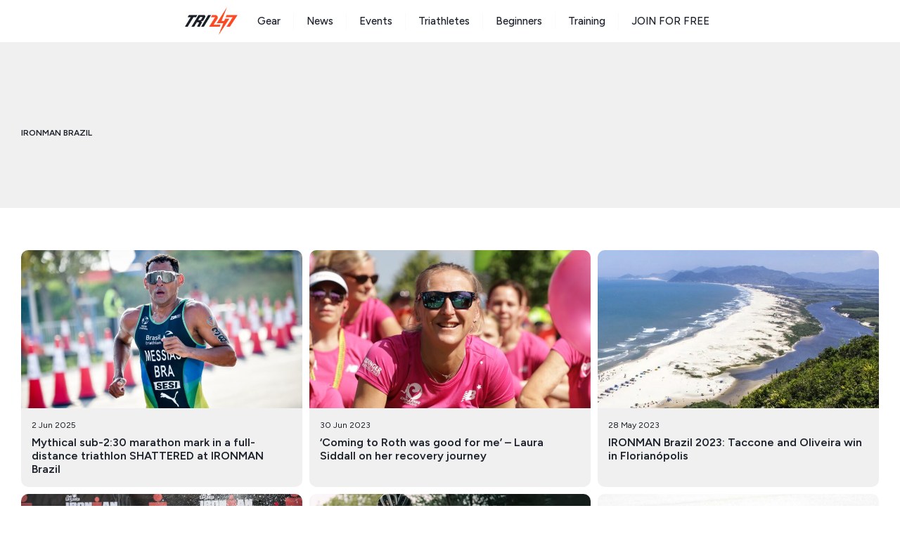

--- FILE ---
content_type: text/html; charset=UTF-8
request_url: https://www.tri247.com/tag/ironman-brazil
body_size: 48077
content:
<!DOCTYPE html>
<html lang="en-GB">
<head>
	<meta charset="UTF-8">
	<meta name='robots' content='noindex, follow' />
<link rel='preconnect' href='https://progressier.com' >
<link rel='preconnect' href='https://cdn.shopify.com' crossorigin>
<link rel='dns-prefetch' href='//cdn.shopify.com'>
<meta name="viewport" content="width=device-width, initial-scale=1">
	<!-- This site is optimized with the Yoast SEO Premium plugin v24.1 (Yoast SEO v24.1) - https://yoast.com/wordpress/plugins/seo/ -->
	<title>Ironman Brazil News Index - TRI247</title><link rel="preload" href="https://www.tri247.com/wp-content/uploads/2025/11/trilogo.png" as="image" fetchpriority="high" /><link rel="preload" href="https://www.tri247.com/wp-content/uploads/2025/06/Manoel-Messias-WTCS-Abu-Dhabi-2025-768x432.jpg" as="image" imagesrcset="https://www.tri247.com/wp-content/uploads/2025/06/Manoel-Messias-WTCS-Abu-Dhabi-2025-768x432.jpg 768w, https://www.tri247.com/wp-content/uploads/2025/06/Manoel-Messias-WTCS-Abu-Dhabi-2025-208x117.jpg 208w, https://www.tri247.com/wp-content/uploads/2025/06/Manoel-Messias-WTCS-Abu-Dhabi-2025-288x162.jpg 288w, https://www.tri247.com/wp-content/uploads/2025/06/Manoel-Messias-WTCS-Abu-Dhabi-2025-400x225.jpg 400w, https://www.tri247.com/wp-content/uploads/2025/06/Manoel-Messias-WTCS-Abu-Dhabi-2025-592x333.jpg 592w, https://www.tri247.com/wp-content/uploads/2025/06/Manoel-Messias-WTCS-Abu-Dhabi-2025-912x513.jpg 912w, https://www.tri247.com/wp-content/uploads/2025/06/Manoel-Messias-WTCS-Abu-Dhabi-2025.jpg 1280w" imagesizes="(max-width: 768px) 100vw, 768px" fetchpriority="high" /><link rel="preload" href="https://progressier.com/client/script.js?id=cJCd3nr2jdnnYJUQOC2c" as="script">
	<meta property="og:locale" content="en_GB" />
	<meta property="og:type" content="article" />
	<meta property="og:title" content="Ironman Brazil Archives" />
	<meta property="og:url" content="https://www.tri247.com/tag/ironman-brazil" />
	<meta property="og:site_name" content="TRI247" />
	<meta name="twitter:card" content="summary_large_image" />
	<meta name="twitter:site" content="@tri247" />
	<script type="application/ld+json" class="yoast-schema-graph">{"@context":"https://schema.org","@graph":[{"@type":"CollectionPage","@id":"https://www.tri247.com/tag/ironman-brazil","url":"https://www.tri247.com/tag/ironman-brazil","name":"Ironman Brazil News Index - TRI247","isPartOf":{"@id":"https://www.tri247.com/#website"},"primaryImageOfPage":{"@id":"https://www.tri247.com/tag/ironman-brazil#primaryimage"},"image":{"@id":"https://www.tri247.com/tag/ironman-brazil#primaryimage"},"thumbnailUrl":"https://www.tri247.com/wp-content/uploads/2025/06/Manoel-Messias-WTCS-Abu-Dhabi-2025.jpg","breadcrumb":{"@id":"https://www.tri247.com/tag/ironman-brazil#breadcrumb"},"inLanguage":"en-GB"},{"@type":"ImageObject","inLanguage":"en-GB","@id":"https://www.tri247.com/tag/ironman-brazil#primaryimage","url":"https://www.tri247.com/wp-content/uploads/2025/06/Manoel-Messias-WTCS-Abu-Dhabi-2025.jpg","contentUrl":"https://www.tri247.com/wp-content/uploads/2025/06/Manoel-Messias-WTCS-Abu-Dhabi-2025.jpg","width":1280,"height":720,"caption":"Manoel Messias in action at WTCS Abu Dhabi 2025 [Photo credit: World Triathlon]"},{"@type":"BreadcrumbList","@id":"https://www.tri247.com/tag/ironman-brazil#breadcrumb","itemListElement":[{"@type":"ListItem","position":1,"name":"TRI247","item":"https://www.tri247.com/"},{"@type":"ListItem","position":2,"name":"Ironman Brazil"}]},{"@type":"WebSite","@id":"https://www.tri247.com/#website","url":"https://www.tri247.com/","name":"TRI247","description":"Global triathlon news, events, training &amp; gear","publisher":{"@id":"https://www.tri247.com/#organization"},"potentialAction":[{"@type":"SearchAction","target":{"@type":"EntryPoint","urlTemplate":"https://www.tri247.com/?s={search_term_string}"},"query-input":{"@type":"PropertyValueSpecification","valueRequired":true,"valueName":"search_term_string"}}],"inLanguage":"en-GB"},{"@type":"Organization","@id":"https://www.tri247.com/#organization","name":"TRI247","url":"https://www.tri247.com/","logo":{"@type":"ImageObject","inLanguage":"en-GB","@id":"https://www.tri247.com/#/schema/logo/image/","url":"","contentUrl":"","caption":"TRI247"},"image":{"@id":"https://www.tri247.com/#/schema/logo/image/"},"sameAs":["https://www.facebook.com/Tri247/","https://x.com/tri247","https://www.youtube.com/user/tri247tv"]}]}</script>
	<!-- / Yoast SEO Premium plugin. -->


<link href='https://fonts.gstatic.com' crossorigin rel='preconnect' />
<link href='https://fonts.googleapis.com' crossorigin rel='preconnect' />
<link rel="alternate" type="application/rss+xml" title="TRI247 &raquo; Feed" href="https://www.tri247.com/feed" />
		<!-- This site uses the Google Analytics by MonsterInsights plugin v9.11.0 - Using Analytics tracking - https://www.monsterinsights.com/ -->
							<script src="//www.googletagmanager.com/gtag/js?id=G-7GJ2YVQ9J0" data-cfasync="false" data-wpfc-render="false" async type="pmdelayedscript" data-no-optimize="1" data-no-defer="1" data-no-minify="1"></script>
			<script data-cfasync="false" data-wpfc-render="false" type="pmdelayedscript" data-no-optimize="1" data-no-defer="1" data-no-minify="1">
				var mi_version = '9.11.0';
				var mi_track_user = true;
				var mi_no_track_reason = '';
								var MonsterInsightsDefaultLocations = {"page_location":"https:\/\/www.tri247.com\/tag\/ironman-brazil\/"};
								if ( typeof MonsterInsightsPrivacyGuardFilter === 'function' ) {
					var MonsterInsightsLocations = (typeof MonsterInsightsExcludeQuery === 'object') ? MonsterInsightsPrivacyGuardFilter( MonsterInsightsExcludeQuery ) : MonsterInsightsPrivacyGuardFilter( MonsterInsightsDefaultLocations );
				} else {
					var MonsterInsightsLocations = (typeof MonsterInsightsExcludeQuery === 'object') ? MonsterInsightsExcludeQuery : MonsterInsightsDefaultLocations;
				}

								var disableStrs = [
										'ga-disable-G-7GJ2YVQ9J0',
									];

				/* Function to detect opted out users */
				function __gtagTrackerIsOptedOut() {
					for (var index = 0; index < disableStrs.length; index++) {
						if (document.cookie.indexOf(disableStrs[index] + '=true') > -1) {
							return true;
						}
					}

					return false;
				}

				/* Disable tracking if the opt-out cookie exists. */
				if (__gtagTrackerIsOptedOut()) {
					for (var index = 0; index < disableStrs.length; index++) {
						window[disableStrs[index]] = true;
					}
				}

				/* Opt-out function */
				function __gtagTrackerOptout() {
					for (var index = 0; index < disableStrs.length; index++) {
						document.cookie = disableStrs[index] + '=true; expires=Thu, 31 Dec 2099 23:59:59 UTC; path=/';
						window[disableStrs[index]] = true;
					}
				}

				if ('undefined' === typeof gaOptout) {
					function gaOptout() {
						__gtagTrackerOptout();
					}
				}
								window.dataLayer = window.dataLayer || [];

				window.MonsterInsightsDualTracker = {
					helpers: {},
					trackers: {},
				};
				if (mi_track_user) {
					function __gtagDataLayer() {
						dataLayer.push(arguments);
					}

					function __gtagTracker(type, name, parameters) {
						if (!parameters) {
							parameters = {};
						}

						if (parameters.send_to) {
							__gtagDataLayer.apply(null, arguments);
							return;
						}

						if (type === 'event') {
														parameters.send_to = monsterinsights_frontend.v4_id;
							var hookName = name;
							if (typeof parameters['event_category'] !== 'undefined') {
								hookName = parameters['event_category'] + ':' + name;
							}

							if (typeof MonsterInsightsDualTracker.trackers[hookName] !== 'undefined') {
								MonsterInsightsDualTracker.trackers[hookName](parameters);
							} else {
								__gtagDataLayer('event', name, parameters);
							}
							
						} else {
							__gtagDataLayer.apply(null, arguments);
						}
					}

					__gtagTracker('js', new Date());
					__gtagTracker('set', {
						'developer_id.dZGIzZG': true,
											});
					if ( MonsterInsightsLocations.page_location ) {
						__gtagTracker('set', MonsterInsightsLocations);
					}
										__gtagTracker('config', 'G-7GJ2YVQ9J0', {"forceSSL":"true","anonymize_ip":"true","link_attribution":"true"} );
										window.gtag = __gtagTracker;										(function () {
						/* https://developers.google.com/analytics/devguides/collection/analyticsjs/ */
						/* ga and __gaTracker compatibility shim. */
						var noopfn = function () {
							return null;
						};
						var newtracker = function () {
							return new Tracker();
						};
						var Tracker = function () {
							return null;
						};
						var p = Tracker.prototype;
						p.get = noopfn;
						p.set = noopfn;
						p.send = function () {
							var args = Array.prototype.slice.call(arguments);
							args.unshift('send');
							__gaTracker.apply(null, args);
						};
						var __gaTracker = function () {
							var len = arguments.length;
							if (len === 0) {
								return;
							}
							var f = arguments[len - 1];
							if (typeof f !== 'object' || f === null || typeof f.hitCallback !== 'function') {
								if ('send' === arguments[0]) {
									var hitConverted, hitObject = false, action;
									if ('event' === arguments[1]) {
										if ('undefined' !== typeof arguments[3]) {
											hitObject = {
												'eventAction': arguments[3],
												'eventCategory': arguments[2],
												'eventLabel': arguments[4],
												'value': arguments[5] ? arguments[5] : 1,
											}
										}
									}
									if ('pageview' === arguments[1]) {
										if ('undefined' !== typeof arguments[2]) {
											hitObject = {
												'eventAction': 'page_view',
												'page_path': arguments[2],
											}
										}
									}
									if (typeof arguments[2] === 'object') {
										hitObject = arguments[2];
									}
									if (typeof arguments[5] === 'object') {
										Object.assign(hitObject, arguments[5]);
									}
									if ('undefined' !== typeof arguments[1].hitType) {
										hitObject = arguments[1];
										if ('pageview' === hitObject.hitType) {
											hitObject.eventAction = 'page_view';
										}
									}
									if (hitObject) {
										action = 'timing' === arguments[1].hitType ? 'timing_complete' : hitObject.eventAction;
										hitConverted = mapArgs(hitObject);
										__gtagTracker('event', action, hitConverted);
									}
								}
								return;
							}

							function mapArgs(args) {
								var arg, hit = {};
								var gaMap = {
									'eventCategory': 'event_category',
									'eventAction': 'event_action',
									'eventLabel': 'event_label',
									'eventValue': 'event_value',
									'nonInteraction': 'non_interaction',
									'timingCategory': 'event_category',
									'timingVar': 'name',
									'timingValue': 'value',
									'timingLabel': 'event_label',
									'page': 'page_path',
									'location': 'page_location',
									'title': 'page_title',
									'referrer' : 'page_referrer',
								};
								for (arg in args) {
																		if (!(!args.hasOwnProperty(arg) || !gaMap.hasOwnProperty(arg))) {
										hit[gaMap[arg]] = args[arg];
									} else {
										hit[arg] = args[arg];
									}
								}
								return hit;
							}

							try {
								f.hitCallback();
							} catch (ex) {
							}
						};
						__gaTracker.create = newtracker;
						__gaTracker.getByName = newtracker;
						__gaTracker.getAll = function () {
							return [];
						};
						__gaTracker.remove = noopfn;
						__gaTracker.loaded = true;
						window['__gaTracker'] = __gaTracker;
					})();
									} else {
										console.log("");
					(function () {
						function __gtagTracker() {
							return null;
						}

						window['__gtagTracker'] = __gtagTracker;
						window['gtag'] = __gtagTracker;
					})();
									}
			</script>
							<!-- / Google Analytics by MonsterInsights -->
		<!-- tri247.com is managing ads with Advanced Ads 1.56.1 --><script id="tri247-ready" type="pmdelayedscript" data-cfasync="false" data-no-optimize="1" data-no-defer="1" data-no-minify="1">
			window.advanced_ads_ready=function(e,a){a=a||"complete";var d=function(e){return"interactive"===a?"loading"!==e:"complete"===e};d(document.readyState)?e():document.addEventListener("readystatechange",(function(a){d(a.target.readyState)&&e()}),{once:"interactive"===a})},window.advanced_ads_ready_queue=window.advanced_ads_ready_queue||[];		</script>
		<link rel='stylesheet' id='mp-theme-css' href='https://www.tri247.com/wp-content/plugins/memberpress/css/ui/theme.css?ver=1.12.11' media='all' />
<style id='safe-svg-svg-icon-style-inline-css'>
.safe-svg-cover{text-align:center}.safe-svg-cover .safe-svg-inside{display:inline-block;max-width:100%}.safe-svg-cover svg{height:100%;max-height:100%;max-width:100%;width:100%}

</style>
<style id='classic-theme-styles-inline-css'>
/*! This file is auto-generated */
.wp-block-button__link{color:#fff;background-color:#32373c;border-radius:9999px;box-shadow:none;text-decoration:none;padding:calc(.667em + 2px) calc(1.333em + 2px);font-size:1.125em}.wp-block-file__button{background:#32373c;color:#fff;text-decoration:none}
</style>
<style id='global-styles-inline-css'>
:root{--wp--preset--aspect-ratio--square: 1;--wp--preset--aspect-ratio--4-3: 4/3;--wp--preset--aspect-ratio--3-4: 3/4;--wp--preset--aspect-ratio--3-2: 3/2;--wp--preset--aspect-ratio--2-3: 2/3;--wp--preset--aspect-ratio--16-9: 16/9;--wp--preset--aspect-ratio--9-16: 9/16;--wp--preset--color--black: #000000;--wp--preset--color--cyan-bluish-gray: #abb8c3;--wp--preset--color--white: #ffffff;--wp--preset--color--pale-pink: #f78da7;--wp--preset--color--vivid-red: #cf2e2e;--wp--preset--color--luminous-vivid-orange: #ff6900;--wp--preset--color--luminous-vivid-amber: #fcb900;--wp--preset--color--light-green-cyan: #7bdcb5;--wp--preset--color--vivid-green-cyan: #00d084;--wp--preset--color--pale-cyan-blue: #8ed1fc;--wp--preset--color--vivid-cyan-blue: #0693e3;--wp--preset--color--vivid-purple: #9b51e0;--wp--preset--color--contrast: var(--contrast);--wp--preset--color--contrast-2: var(--contrast-2);--wp--preset--color--base: var(--base);--wp--preset--color--base-3: var(--base-3);--wp--preset--color--accent: var(--accent);--wp--preset--color--yellow: var(--yellow);--wp--preset--color--green: var(--green);--wp--preset--color--light-blue: var(--light-blue);--wp--preset--color--global-color-9: var(--global-color-9);--wp--preset--color--global-color-10: var(--global-color-10);--wp--preset--color--sbrx-blue: var(--sbrx-blue);--wp--preset--color--sbrx-lime-green: var(--sbrx--lime-green);--wp--preset--gradient--vivid-cyan-blue-to-vivid-purple: linear-gradient(135deg,rgba(6,147,227,1) 0%,rgb(155,81,224) 100%);--wp--preset--gradient--light-green-cyan-to-vivid-green-cyan: linear-gradient(135deg,rgb(122,220,180) 0%,rgb(0,208,130) 100%);--wp--preset--gradient--luminous-vivid-amber-to-luminous-vivid-orange: linear-gradient(135deg,rgba(252,185,0,1) 0%,rgba(255,105,0,1) 100%);--wp--preset--gradient--luminous-vivid-orange-to-vivid-red: linear-gradient(135deg,rgba(255,105,0,1) 0%,rgb(207,46,46) 100%);--wp--preset--gradient--very-light-gray-to-cyan-bluish-gray: linear-gradient(135deg,rgb(238,238,238) 0%,rgb(169,184,195) 100%);--wp--preset--gradient--cool-to-warm-spectrum: linear-gradient(135deg,rgb(74,234,220) 0%,rgb(151,120,209) 20%,rgb(207,42,186) 40%,rgb(238,44,130) 60%,rgb(251,105,98) 80%,rgb(254,248,76) 100%);--wp--preset--gradient--blush-light-purple: linear-gradient(135deg,rgb(255,206,236) 0%,rgb(152,150,240) 100%);--wp--preset--gradient--blush-bordeaux: linear-gradient(135deg,rgb(254,205,165) 0%,rgb(254,45,45) 50%,rgb(107,0,62) 100%);--wp--preset--gradient--luminous-dusk: linear-gradient(135deg,rgb(255,203,112) 0%,rgb(199,81,192) 50%,rgb(65,88,208) 100%);--wp--preset--gradient--pale-ocean: linear-gradient(135deg,rgb(255,245,203) 0%,rgb(182,227,212) 50%,rgb(51,167,181) 100%);--wp--preset--gradient--electric-grass: linear-gradient(135deg,rgb(202,248,128) 0%,rgb(113,206,126) 100%);--wp--preset--gradient--midnight: linear-gradient(135deg,rgb(2,3,129) 0%,rgb(40,116,252) 100%);--wp--preset--font-size--small: 13px;--wp--preset--font-size--medium: 20px;--wp--preset--font-size--large: 36px;--wp--preset--font-size--x-large: 42px;--wp--preset--spacing--20: 0.44rem;--wp--preset--spacing--30: 0.67rem;--wp--preset--spacing--40: 1rem;--wp--preset--spacing--50: 1.5rem;--wp--preset--spacing--60: 2.25rem;--wp--preset--spacing--70: 3.38rem;--wp--preset--spacing--80: 5.06rem;--wp--preset--shadow--natural: 6px 6px 9px rgba(0, 0, 0, 0.2);--wp--preset--shadow--deep: 12px 12px 50px rgba(0, 0, 0, 0.4);--wp--preset--shadow--sharp: 6px 6px 0px rgba(0, 0, 0, 0.2);--wp--preset--shadow--outlined: 6px 6px 0px -3px rgba(255, 255, 255, 1), 6px 6px rgba(0, 0, 0, 1);--wp--preset--shadow--crisp: 6px 6px 0px rgba(0, 0, 0, 1);}:where(.is-layout-flex){gap: 0.5em;}:where(.is-layout-grid){gap: 0.5em;}body .is-layout-flex{display: flex;}.is-layout-flex{flex-wrap: wrap;align-items: center;}.is-layout-flex > :is(*, div){margin: 0;}body .is-layout-grid{display: grid;}.is-layout-grid > :is(*, div){margin: 0;}:where(.wp-block-columns.is-layout-flex){gap: 2em;}:where(.wp-block-columns.is-layout-grid){gap: 2em;}:where(.wp-block-post-template.is-layout-flex){gap: 1.25em;}:where(.wp-block-post-template.is-layout-grid){gap: 1.25em;}.has-black-color{color: var(--wp--preset--color--black) !important;}.has-cyan-bluish-gray-color{color: var(--wp--preset--color--cyan-bluish-gray) !important;}.has-white-color{color: var(--wp--preset--color--white) !important;}.has-pale-pink-color{color: var(--wp--preset--color--pale-pink) !important;}.has-vivid-red-color{color: var(--wp--preset--color--vivid-red) !important;}.has-luminous-vivid-orange-color{color: var(--wp--preset--color--luminous-vivid-orange) !important;}.has-luminous-vivid-amber-color{color: var(--wp--preset--color--luminous-vivid-amber) !important;}.has-light-green-cyan-color{color: var(--wp--preset--color--light-green-cyan) !important;}.has-vivid-green-cyan-color{color: var(--wp--preset--color--vivid-green-cyan) !important;}.has-pale-cyan-blue-color{color: var(--wp--preset--color--pale-cyan-blue) !important;}.has-vivid-cyan-blue-color{color: var(--wp--preset--color--vivid-cyan-blue) !important;}.has-vivid-purple-color{color: var(--wp--preset--color--vivid-purple) !important;}.has-black-background-color{background-color: var(--wp--preset--color--black) !important;}.has-cyan-bluish-gray-background-color{background-color: var(--wp--preset--color--cyan-bluish-gray) !important;}.has-white-background-color{background-color: var(--wp--preset--color--white) !important;}.has-pale-pink-background-color{background-color: var(--wp--preset--color--pale-pink) !important;}.has-vivid-red-background-color{background-color: var(--wp--preset--color--vivid-red) !important;}.has-luminous-vivid-orange-background-color{background-color: var(--wp--preset--color--luminous-vivid-orange) !important;}.has-luminous-vivid-amber-background-color{background-color: var(--wp--preset--color--luminous-vivid-amber) !important;}.has-light-green-cyan-background-color{background-color: var(--wp--preset--color--light-green-cyan) !important;}.has-vivid-green-cyan-background-color{background-color: var(--wp--preset--color--vivid-green-cyan) !important;}.has-pale-cyan-blue-background-color{background-color: var(--wp--preset--color--pale-cyan-blue) !important;}.has-vivid-cyan-blue-background-color{background-color: var(--wp--preset--color--vivid-cyan-blue) !important;}.has-vivid-purple-background-color{background-color: var(--wp--preset--color--vivid-purple) !important;}.has-black-border-color{border-color: var(--wp--preset--color--black) !important;}.has-cyan-bluish-gray-border-color{border-color: var(--wp--preset--color--cyan-bluish-gray) !important;}.has-white-border-color{border-color: var(--wp--preset--color--white) !important;}.has-pale-pink-border-color{border-color: var(--wp--preset--color--pale-pink) !important;}.has-vivid-red-border-color{border-color: var(--wp--preset--color--vivid-red) !important;}.has-luminous-vivid-orange-border-color{border-color: var(--wp--preset--color--luminous-vivid-orange) !important;}.has-luminous-vivid-amber-border-color{border-color: var(--wp--preset--color--luminous-vivid-amber) !important;}.has-light-green-cyan-border-color{border-color: var(--wp--preset--color--light-green-cyan) !important;}.has-vivid-green-cyan-border-color{border-color: var(--wp--preset--color--vivid-green-cyan) !important;}.has-pale-cyan-blue-border-color{border-color: var(--wp--preset--color--pale-cyan-blue) !important;}.has-vivid-cyan-blue-border-color{border-color: var(--wp--preset--color--vivid-cyan-blue) !important;}.has-vivid-purple-border-color{border-color: var(--wp--preset--color--vivid-purple) !important;}.has-vivid-cyan-blue-to-vivid-purple-gradient-background{background: var(--wp--preset--gradient--vivid-cyan-blue-to-vivid-purple) !important;}.has-light-green-cyan-to-vivid-green-cyan-gradient-background{background: var(--wp--preset--gradient--light-green-cyan-to-vivid-green-cyan) !important;}.has-luminous-vivid-amber-to-luminous-vivid-orange-gradient-background{background: var(--wp--preset--gradient--luminous-vivid-amber-to-luminous-vivid-orange) !important;}.has-luminous-vivid-orange-to-vivid-red-gradient-background{background: var(--wp--preset--gradient--luminous-vivid-orange-to-vivid-red) !important;}.has-very-light-gray-to-cyan-bluish-gray-gradient-background{background: var(--wp--preset--gradient--very-light-gray-to-cyan-bluish-gray) !important;}.has-cool-to-warm-spectrum-gradient-background{background: var(--wp--preset--gradient--cool-to-warm-spectrum) !important;}.has-blush-light-purple-gradient-background{background: var(--wp--preset--gradient--blush-light-purple) !important;}.has-blush-bordeaux-gradient-background{background: var(--wp--preset--gradient--blush-bordeaux) !important;}.has-luminous-dusk-gradient-background{background: var(--wp--preset--gradient--luminous-dusk) !important;}.has-pale-ocean-gradient-background{background: var(--wp--preset--gradient--pale-ocean) !important;}.has-electric-grass-gradient-background{background: var(--wp--preset--gradient--electric-grass) !important;}.has-midnight-gradient-background{background: var(--wp--preset--gradient--midnight) !important;}.has-small-font-size{font-size: var(--wp--preset--font-size--small) !important;}.has-medium-font-size{font-size: var(--wp--preset--font-size--medium) !important;}.has-large-font-size{font-size: var(--wp--preset--font-size--large) !important;}.has-x-large-font-size{font-size: var(--wp--preset--font-size--x-large) !important;}
:where(.wp-block-post-template.is-layout-flex){gap: 1.25em;}:where(.wp-block-post-template.is-layout-grid){gap: 1.25em;}
:where(.wp-block-columns.is-layout-flex){gap: 2em;}:where(.wp-block-columns.is-layout-grid){gap: 2em;}
:root :where(.wp-block-pullquote){font-size: 1.5em;line-height: 1.6;}
</style>
<link rel='stylesheet' id='novashare-css-css' href='https://www.tri247.com/wp-content/plugins/novashare/css/style.min.css?ver=1.5.7' media='all' />
<link rel='stylesheet' id='mailerlite_forms.css-css' href='https://www.tri247.com/wp-content/plugins/official-mailerlite-sign-up-forms/assets/css/mailerlite_forms.css?ver=1.7.13' media='all' />
<link rel='stylesheet' id='generate-widget-areas-css' href='https://www.tri247.com/wp-content/themes/generatepress/assets/css/components/widget-areas.min.css?ver=3.5.1' media='all' />
<link rel='stylesheet' id='generate-style-css' href='https://www.tri247.com/wp-content/themes/generatepress/assets/css/main.min.css?ver=3.5.1' media='all' />
<style id='generate-style-inline-css'>
.no-featured-image-padding .post-image {margin-left:-30px;margin-right:-30px;}.post-image-above-header .no-featured-image-padding .inside-article .post-image {margin-top:-60px;}@media (max-width:768px){.no-featured-image-padding .post-image {margin-left:-10px;margin-right:-10px;}.post-image-above-header .no-featured-image-padding .inside-article .post-image {margin-top:-30px;}}
.is-right-sidebar{width:25%;}.is-left-sidebar{width:25%;}.site-content .content-area{width:100%;}@media (max-width: 1023px){.main-navigation .menu-toggle,.sidebar-nav-mobile:not(#sticky-placeholder){display:block;}.main-navigation ul,.gen-sidebar-nav,.main-navigation:not(.slideout-navigation):not(.toggled) .main-nav > ul,.has-inline-mobile-toggle #site-navigation .inside-navigation > *:not(.navigation-search):not(.main-nav){display:none;}.nav-align-right .inside-navigation,.nav-align-center .inside-navigation{justify-content:space-between;}}
.elementor-template-full-width .site-content{display:block;}
.dynamic-author-image-rounded{border-radius:100%;}.dynamic-featured-image, .dynamic-author-image{vertical-align:middle;}.one-container.blog .dynamic-content-template:not(:last-child), .one-container.archive .dynamic-content-template:not(:last-child){padding-bottom:0px;}.dynamic-entry-excerpt > p:last-child{margin-bottom:0px;}
</style>
<link rel='stylesheet' id='generate-google-fonts-css' href='https://fonts.googleapis.com/css?family=Montserrat%3A100%2C100italic%2C200%2C200italic%2C300%2C300italic%2Cregular%2Citalic%2C500%2C500italic%2C600%2C600italic%2C700%2C700italic%2C800%2C800italic%2C900%2C900italic%7CFigtree%3A300%2C300italic%2Cregular%2Citalic%2C500%2C500italic%2C600%2C600italic%2C700%2C700italic%2C800%2C800italic%2C900%2C900italic&#038;display=auto&#038;ver=3.5.1' media='all' />
<link rel='stylesheet' id='elementor-frontend-css' href='https://www.tri247.com/wp-content/plugins/elementor/assets/css/frontend.min.css?ver=3.32.4' media='all' />
<link rel='stylesheet' id='eael-general-css' href='https://www.tri247.com/wp-content/plugins/essential-addons-for-elementor-lite/assets/front-end/css/view/general.min.css?ver=6.3.3' media='all' />
<link rel='stylesheet' id='eael-89326-css' href='https://www.tri247.com/wp-content/uploads/essential-addons-elementor/eael-89326.css?ver=1748894152' media='all' />
<link rel='stylesheet' id='widget-image-css' href='https://www.tri247.com/wp-content/plugins/elementor/assets/css/widget-image.min.css?ver=3.32.4' media='all' />
<link rel='stylesheet' id='widget-heading-css' href='https://www.tri247.com/wp-content/plugins/elementor/assets/css/widget-heading.min.css?ver=3.32.4' media='all' />
<link rel='stylesheet' id='e-popup-css' href='https://www.tri247.com/wp-content/plugins/elementor-pro/assets/css/conditionals/popup.min.css?ver=3.30.0' media='all' />
<link rel='stylesheet' id='elementor-post-89317-css' href='https://www.tri247.com/wp-content/uploads/elementor/css/post-89317.css?ver=1768299134' media='all' />
<link rel='stylesheet' id='elementor-post-89326-css' href='https://www.tri247.com/wp-content/uploads/elementor/css/post-89326.css?ver=1768299134' media='all' />
<link rel='stylesheet' id='shopwp-styles-public-css' href='https://www.tri247.com/wp-content/plugins/shopwp-pro/dist/publicAll.css?ver=1735213973' media='all' />
<link rel='stylesheet' id='generatepress-dynamic-css' href='https://www.tri247.com/wp-content/uploads/generatepress/style.min.css?ver=1765457350' media='all' />
<link rel='stylesheet' id='generate-child-css' href='https://www.tri247.com/wp-content/themes/generatepress_child/style.css?ver=1669892275' media='all' />
<link rel='stylesheet' id='generateblocks-global-css' href='https://www.tri247.com/wp-content/uploads/generateblocks/style-global.css?ver=1717345122' media='all' />
<style id='generateblocks-inline-css'>
.gb-accordion__item:not(.gb-accordion__item-open) > .gb-button .gb-accordion__icon-open{display:none;}.gb-accordion__item.gb-accordion__item-open > .gb-button .gb-accordion__icon{display:none;}.gb-button-579aff01{display:inline-flex;font-size:12px;font-weight:700;text-transform:uppercase;padding:10px 20px;border-radius:20px;background-color:var(--accent);color:#ffffff;text-decoration:none;}.gb-button-579aff01:hover, .gb-button-579aff01:active, .gb-button-579aff01:focus{background-color:var(--global-color-10);color:#ffffff;}button.gb-button-c0e23214{display:inline-flex;align-items:center;justify-content:center;flex-basis:200px;font-size:14px;font-weight:600;text-transform:uppercase;padding:15px 20px;background-color:var(--base);color:var(--contrast-2);text-decoration:none;}button.gb-button-c0e23214:hover, button.gb-button-c0e23214:active, button.gb-button-c0e23214:focus{background-color:var(--base);color:var(--contrast-2);}button.gb-button-c0e23214.gb-block-is-current, button.gb-button-c0e23214.gb-block-is-current:hover, button.gb-button-c0e23214.gb-block-is-current:active, button.gb-button-c0e23214.gb-block-is-current:focus{background-color:var(--contrast);color:var(--base-3);}button.gb-button-aff6c254{display:flex;align-items:center;justify-content:space-between;column-gap:0.5em;width:100%;font-size:14px;font-weight:700;text-transform:uppercase;text-align:left;padding:15px 20px;background-color:var(--base);color:var(--contrast);text-decoration:none;}button.gb-button-aff6c254:hover, button.gb-button-aff6c254:active, button.gb-button-aff6c254:focus{background-color:var(--base);color:var(--contrast);}button.gb-button-aff6c254.gb-block-is-current, button.gb-button-aff6c254.gb-block-is-current:hover, button.gb-button-aff6c254.gb-block-is-current:active, button.gb-button-aff6c254.gb-block-is-current:focus{background-color:var(--base);color:var(--contrast);}button.gb-button-aff6c254 .gb-icon{line-height:0;}button.gb-button-aff6c254 .gb-icon svg{width:0.8em;height:0.8em;fill:currentColor;}.gb-button-wrapper a.gb-button-46fd487f{display:inline-flex;align-items:center;justify-content:center;font-size:18px;font-weight:600;text-align:center;padding:15px 20px;color:var(--contrast);text-decoration:none;}.gb-button-wrapper a.gb-button-46fd487f:hover, .gb-button-wrapper a.gb-button-46fd487f:active, .gb-button-wrapper a.gb-button-46fd487f:focus{color:var(--accent);}.gb-button-wrapper .gb-button-531f3a63{display:inline-flex;align-items:center;justify-content:center;font-size:18px;font-weight:600;text-align:center;padding:15px 20px;color:var(--contrast);text-decoration:none;}.gb-button-wrapper .gb-button-531f3a63:hover, .gb-button-wrapper .gb-button-531f3a63:active, .gb-button-wrapper .gb-button-531f3a63:focus{color:var(--accent);}.gb-button-wrapper a.gb-button-c28ae463{display:inline-flex;align-items:center;justify-content:center;font-size:18px;font-weight:600;text-align:center;padding:15px 20px;color:var(--contrast);text-decoration:none;}.gb-button-wrapper a.gb-button-c28ae463:hover, .gb-button-wrapper a.gb-button-c28ae463:active, .gb-button-wrapper a.gb-button-c28ae463:focus{color:var(--accent);}a.gb-button-950c7a17{display:inline-flex;flex-direction:column;align-items:center;justify-content:center;column-gap:0.5em;font-size:8px;font-weight:600;text-transform:uppercase;text-align:center;color:var(--contrast);text-decoration:none;}a.gb-button-950c7a17:hover, a.gb-button-950c7a17:active, a.gb-button-950c7a17:focus{color:var(--contrast-2);}a.gb-button-950c7a17 .gb-icon{line-height:0;padding-right:0px;}a.gb-button-950c7a17 .gb-icon svg{width:24px;height:24px;fill:currentColor;}a.gb-button-ff837ec1{display:inline-flex;flex-direction:column;align-items:center;justify-content:center;column-gap:0.5em;font-size:8px;font-weight:600;text-transform:uppercase;text-align:center;color:var(--contrast);text-decoration:none;}a.gb-button-ff837ec1:hover, a.gb-button-ff837ec1:active, a.gb-button-ff837ec1:focus{color:var(--contrast-2);}a.gb-button-ff837ec1 .gb-icon{line-height:0;padding-right:0px;}a.gb-button-ff837ec1 .gb-icon svg{width:24px;height:24px;fill:currentColor;}a.gb-button-8210be58{display:inline-flex;flex-direction:column;align-items:center;justify-content:center;font-size:8px;font-weight:600;text-transform:uppercase;text-align:center;color:var(--contrast);text-decoration:none;}a.gb-button-8210be58:hover, a.gb-button-8210be58:active, a.gb-button-8210be58:focus{color:var(--contrast-2);}a.gb-button-8210be58 .gb-icon{line-height:0;padding-right:0px;}a.gb-button-8210be58 .gb-icon svg{width:24px;height:24px;fill:currentColor;}.gb-container.gb-tabs__item:not(.gb-tabs__item-open){display:none;}.gb-container-b2545e88{display:flex;flex-direction:column;column-gap:20px;row-gap:40px;margin-top:60px;margin-bottom:60px;}.gb-container-8e2d17a9{display:flex;justify-content:center;column-gap:5px;}.gb-container-4500cc60{padding-bottom:30px;border-bottom:5px solid var(--base);}.gb-container-ea42d3af{padding-top:40px;}.gb-container-20eeb419{margin-top:60px;margin-bottom:60px;}.gb-container-5fdc970f > .gb-accordion__content{transition:max-height 0.25s ease;will-change:max-height;max-height:0;overflow:hidden;visibility:hidden;}.gb-container-5fdc970f.gb-accordion__item-open > .gb-accordion__content{max-height:inherit;visibility:visible;}.gb-container-323e56d1{padding:20px;margin-bottom:20px;background-color:var(--base);}.gb-container-e2b807ba{max-width:1280px;padding:80px 30px;margin-right:auto;margin-left:auto;}.gb-container-1ce11a8a{max-width:750px;padding-right:30px;padding-left:30px;margin-right:auto;margin-left:auto;}.gb-container-4230ba22{max-width:1018px;margin-right:-125px;margin-left:-125px;}.gb-container-d73b91e2{width:100%;overflow-x:scroll;overflow-y:hidden;}.gb-container-100vw{width:100vw;max-width:100vw;margin-right:-50vw;margin-left:-50vw;}.gb-container-70dcdaf3{margin-top:60px;margin-bottom:60px;}.gb-container-42237db8{margin-bottom:60px;}.gb-container-fa176a14{display:flex;flex-direction:row;align-items:center;justify-content:flex-start;margin-bottom:10px;}.gb-container-72a74179{height:100px;display:flex;flex-direction:row;align-items:flex-start;justify-content:flex-start;padding:0;border-radius:10px;}.gb-grid-wrapper > .gb-grid-column-72a74179{width:100%;}.gb-container-cd36d626{width:100px;height:100px;background-color:var(--base-3);}.gb-container-259829d5{width:calc(100% - 100px);height:100px;min-height:100px;max-height:100px;padding:15px;border-top-right-radius:10px;border-bottom-right-radius:10px;background-color:var(--base);}.gb-container-3b0ec402{margin-top:60px;margin-bottom:60px;}.gb-container-25983ede{height:100px;display:flex;flex-direction:row;align-items:flex-start;justify-content:flex-start;padding:0;border-radius:10px;}.gb-grid-wrapper > .gb-grid-column-25983ede{width:100%;}.gb-container-2706665a{width:calc(100% - 100px);height:100px;min-height:100px;max-height:100px;padding:15px;border-top-right-radius:10px;border-bottom-right-radius:10px;background-color:var(--base);}.gb-container-21a48eaa{margin-top:60px;margin-bottom:60px;}.gb-container-21a48eaa > .gb-inside-container{max-width:1280px;margin-left:auto;margin-right:auto;}.gb-grid-wrapper > .gb-grid-column-21a48eaa > .gb-container{display:flex;flex-direction:column;height:100%;}.gb-container-11f76574{height:100px;display:flex;flex-direction:row;align-items:flex-start;justify-content:flex-start;padding:0;border-radius:10px;}.gb-grid-wrapper > .gb-grid-column-11f76574{width:100%;}.gb-container-860a178a{width:calc(100% - 100px);height:100px;min-height:100px;max-height:100px;padding:15px;border-top-right-radius:10px;border-bottom-right-radius:10px;background-color:var(--base);}.gb-container-a976f794{height:100%;display:flex;flex-direction:column;}.gb-grid-wrapper > .gb-grid-column-a976f794{width:33.33%;}.gb-container-f767e2c5{width:100%;}.gb-container-f767e2c5 > .gb-inside-container{max-width:1280px;margin-left:auto;margin-right:auto;}.gb-grid-wrapper > .gb-grid-column-f767e2c5 > .gb-container{display:flex;flex-direction:column;height:100%;}.gb-container-1f275842{width:100%;height:100%;min-height:112px;padding:15px;border-bottom-right-radius:10px;border-bottom-left-radius:10px;background-color:var(--base);}.gb-container-6a3f39f9{flex-direction:row;z-index:99;padding:10px 20px 20px;border-top:4px solid var(--accent);background-color:var(--base-3);box-shadow: 0 -5px 10px 0 rgba(0,0,0,0.1);}.gb-container-01b893b5{display:flex;flex-direction:row;justify-content:space-around;}.gb-container-31847b81{background-color:var(--base);}.gb-container-aa983eae{max-width:750px;margin-top:40px;}.gb-container-a65d8661{font-size:32px;font-weight:600;margin-bottom:20px;}.gb-container-37751d6e{background-color:var(--base);}.gb-container-17be7ace{height:270px;min-height:270px;max-width:1280px;max-height:270px;display:flex;flex-direction:column;align-items:center;justify-content:center;margin-right:auto;margin-left:auto;}.gb-container-f5eb5af5{display:flex;flex-direction:row;flex-wrap:nowrap;align-items:center;justify-content:center;column-gap:50px;row-gap:20px;margin-right:AUTO;margin-left:AUTO;}.gb-container-79e9c9b2{display:flex;align-items:center;justify-content:center;flex-shrink:0;}.gb-container-a9478ecf{display:flex;align-items:center;justify-content:center;flex-shrink:0;}.gb-container-be58bb68{display:flex;align-items:center;justify-content:center;flex-grow:0;flex-shrink:0;}.gb-container-e43ea62b{display:flex;align-items:center;justify-content:center;flex-grow:0;flex-shrink:0;}.gb-container-70489569{position:relative;background-color:var(--accent);}.gb-container-879b625b{max-width:750px;display:flex;flex-direction:row;align-items:flex-start;column-gap:40px;padding:40px 30px;margin-right:auto;margin-left:auto;}.gb-container-82216943{flex-direction:row;align-items:center;justify-content:center;}.gb-container-bfd6545d{display:flex;flex-direction:column;align-items:center;column-gap:20px;margin-top:30px;}.gb-container-844c81fa{align-items:flex-end;justify-content:center;border-top:1px solid var(--contrast-2);}.gb-container-27c089b4{height:90px;max-height:90;display:flex;justify-content:center;}.gb-container-1550dd5e{height:50px;max-height:50;display:flex;justify-content:center;}h2.gb-headline-b8bd5b61{font-size:18px;font-weight:900;text-transform:uppercase;margin-bottom:30px;color:var(--base-3);}div.gb-headline-dd533e05 a{color:var(--global-color-10);}div.gb-headline-1e5127da{font-size:22px;line-height:1.2em;font-weight:900;text-transform:uppercase;padding-left:10px;margin-bottom:0px;border-left:10px solid var(--accent);}div.gb-headline-31e26268{font-size:22px;font-weight:900;text-transform:uppercase;padding-left:10px;margin-right:5px;margin-bottom:0px;border-left:10px solid var(--accent);}div.gb-headline-e2a114a3{display:flex;align-items:center;column-gap:0.5em;font-size:22px;line-height:1.2em;font-weight:900;text-transform:uppercase;margin-bottom:0px;border-left-color:var(--accent);}div.gb-headline-e2a114a3 .gb-icon{line-height:0;}div.gb-headline-e2a114a3 .gb-icon svg{width:2.5em;height:2.5em;fill:currentColor;}div.gb-headline-ed28ffee{line-height:1.2em;margin-bottom:30px;}div.gb-headline-a8617daf{font-size:16px;line-height:1.2em;font-weight:600;margin-bottom:5px;}div.gb-headline-a8617daf a{color:var(--contrast);}div.gb-headline-a8617daf a:hover{color:var(--global-color-10);}div.gb-headline-fb83e269{font-size:22px;line-height:1.2em;font-weight:900;text-transform:uppercase;padding-left:10px;margin-bottom:30px;border-left:10px solid var(--accent);}div.gb-headline-050c7890{font-size:14px;line-height:1.2em;font-weight:600;margin-bottom:5px;}div.gb-headline-050c7890 a{color:var(--contrast);}div.gb-headline-050c7890 a:hover{color:var(--yellow);}div.gb-headline-be3081fe{font-size:22px;line-height:1.2em;font-weight:900;text-transform:uppercase;padding-left:10px;margin-bottom:30px;border-left:10px solid var(--accent);}div.gb-headline-561fc44a{font-size:14px;line-height:1.2em;font-weight:600;margin-bottom:5px;}div.gb-headline-561fc44a a{color:var(--contrast);}div.gb-headline-561fc44a a:hover{color:var(--yellow);}div.gb-headline-afaaa84c{font-size:12px;margin-bottom:5px;}h3.gb-headline-f6ce955c{font-size:16px;margin-bottom:0px;}h1.gb-headline-cab8c3d0{font-size:12px;font-weight:600;text-transform:uppercase;margin-bottom:0px;color:var(--contrast);}div.gb-headline-ad325f0a{font-size:20px;font-weight:900;text-transform:uppercase;}div.gb-headline-291fad08{font-size:14px;font-weight:900;text-transform:uppercase;margin-bottom:0px;color:var(--base-3);}div.gb-headline-bdfe73d0{font-size:22px;line-height:1em;font-weight:600;color:var(--base-3);}.gb-grid-wrapper-737309f3{display:flex;flex-wrap:wrap;}.gb-grid-wrapper-737309f3 > .gb-grid-column{box-sizing:border-box;padding-bottom:10px;}.gb-grid-wrapper-3359423f{display:flex;flex-wrap:wrap;}.gb-grid-wrapper-3359423f > .gb-grid-column{box-sizing:border-box;padding-bottom:10px;}.gb-grid-wrapper-197426c1{display:flex;flex-wrap:wrap;}.gb-grid-wrapper-197426c1 > .gb-grid-column{box-sizing:border-box;padding-bottom:10px;}.gb-grid-wrapper-e86dd12b{display:flex;flex-wrap:wrap;margin-left:-10px;}.gb-grid-wrapper-e86dd12b > .gb-grid-column{box-sizing:border-box;padding-left:10px;padding-bottom:10px;}.gb-image-8d20d94c{border-top-left-radius:10px;border-bottom-left-radius:10px;width:100px;height:100px;object-fit:cover;vertical-align:middle;}.gb-image-462b7c67{border-top-left-radius:10px;border-bottom-left-radius:10px;width:100px;height:100px;object-fit:cover;vertical-align:middle;}.gb-image-82039013{border-top-left-radius:10px;border-bottom-left-radius:10px;width:100px;height:100px;object-fit:cover;vertical-align:middle;}.gb-image-5862dbee{border-top-left-radius:10px;border-top-right-radius:10px;vertical-align:middle;}.gb-image-58ad1cac{width:auto;height:100px;vertical-align:middle;}.gb-image-30e7bc09{width:auto;height:100px;vertical-align:middle;}.gb-image-efc5f580{width:auto;height:100px;vertical-align:middle;}.gb-image-d6e40639{width:auto;height:100px;vertical-align:middle;}.gb-button-wrapper{display:flex;flex-wrap:wrap;align-items:flex-start;justify-content:flex-start;clear:both;}.gb-button-wrapper-f548a0f4{justify-content:flex-end;}@media (min-width: 1025px) {.gb-button-ff837ec1{display:none !important;}.gb-container-70dcdaf3{display:none !important;}.gb-container-42237db8{display:none !important;}.gb-container-6a3f39f9{display:none !important;}.gb-container-1550dd5e{display:none !important;}}@media (max-width: 1024px) {a.gb-button-950c7a17 .gb-icon{padding-bottom:2px;}a.gb-button-ff837ec1 .gb-icon{padding-bottom:2px;}a.gb-button-8210be58 .gb-icon{padding-bottom:2px;}.gb-container-4230ba22{max-width:100vw;margin-right:0px;margin-left:0px;}.gb-grid-wrapper > .gb-grid-column-72a74179{width:100%;}.gb-grid-wrapper > .gb-grid-column-25983ede{width:100%;}.gb-grid-wrapper > .gb-grid-column-11f76574{width:100%;}.gb-grid-wrapper > .gb-grid-column-a976f794{width:50%;}.gb-container-6a3f39f9{width:100%;height:70px;min-height:70px;max-height:70px;z-index:99999;position:relative;border-top-width:4px;}.gb-grid-wrapper > .gb-grid-column-6a3f39f9{width:100%;}.gb-container-01b893b5{width:100%;justify-content:space-around;font-size:8px;}.gb-grid-wrapper > .gb-grid-column-01b893b5{width:100%;}}@media (max-width: 1024px) and (min-width: 768px) {.gb-container-70dcdaf3{display:none !important;}.gb-container-42237db8{display:none !important;}}@media (max-width: 767px) {button.gb-button-c0e23214{flex-grow:1;flex-shrink:1;}.gb-button-ff837ec1{display:none !important;}.gb-container-8e2d17a9{max-width:100%;overflow-x:auto;}.gb-container-e2b807ba{padding:40px 10px;}.gb-container-1ce11a8a{padding-right:10px;padding-left:10px;}.gb-container-70dcdaf3{display:none !important;}.gb-container-42237db8{display:none !important;}.gb-container-72a74179{display:flex;flex-direction:row;}.gb-grid-wrapper > .gb-grid-column-72a74179{width:100%;}.gb-container-259829d5{width:calc(100% - 100px);}.gb-grid-wrapper > .gb-grid-column-259829d5{width:calc(100% - 100px);}.gb-container-25983ede{display:flex;flex-direction:row;}.gb-grid-wrapper > .gb-grid-column-25983ede{width:100%;}.gb-container-2706665a{width:calc(100% - 100px);}.gb-grid-wrapper > .gb-grid-column-2706665a{width:calc(100% - 100px);}.gb-container-11f76574{display:flex;flex-direction:row;}.gb-grid-wrapper > .gb-grid-column-11f76574{width:100%;}.gb-container-860a178a{width:calc(100% - 100px);}.gb-grid-wrapper > .gb-grid-column-860a178a{width:calc(100% - 100px);}.gb-container-a976f794{flex-direction:row;}.gb-grid-wrapper > .gb-grid-column-a976f794{width:100%;}.gb-container-f767e2c5{width:100%;flex-shrink:0;flex-basis:150px;}.gb-grid-wrapper > .gb-grid-column-f767e2c5{width:100%;flex-shrink:0;flex-basis:150px;}.gb-container-1f275842{width:100%;flex-basis:calc(100% - 150px);border-top-right-radius:10px;border-bottom-right-radius:10px;border-bottom-left-radius:0px;}.gb-grid-wrapper > .gb-grid-column-1f275842{width:100%;flex-basis:calc(100% - 150px);}.gb-container-01b893b5{justify-content:space-between;}.gb-container-17be7ace{flex-direction:column;align-items:center;justify-content:center;text-align:center;}.gb-container-f5eb5af5{flex-direction:row;flex-wrap:wrap;column-gap:30px;}.gb-container-bfd6545d{align-items:flex-end;}.gb-container-844c81fa{display:none !important;}.gb-container-27c089b4{display:none !important;}.gb-grid-wrapper-e86dd12b{margin-left:0;}.gb-grid-wrapper-e86dd12b > .gb-grid-column{padding-left:0px;}.gb-image-5862dbee{border-radius:10px 0 0 10px;width:150px;height:150px;object-fit:cover;}.gb-image-58ad1cac{height:50px;}.gb-image-30e7bc09{height:50px;}.gb-image-efc5f580{height:50px;}.gb-image-d6e40639{height:50px;}}:root{--gb-container-width:1280px;}.gb-container .wp-block-image img{vertical-align:middle;}.gb-grid-wrapper .wp-block-image{margin-bottom:0;}.gb-highlight{background:none;}.gb-shape{line-height:0;}.gb-container-link{position:absolute;top:0;right:0;bottom:0;left:0;z-index:99;}
</style>
<link rel='stylesheet' id='generate-offside-css' href='https://www.tri247.com/wp-content/plugins/gp-premium/menu-plus/functions/css/offside.min.css?ver=2.5.0' media='all' />
<style id='generate-offside-inline-css'>
:root{--gp-slideout-width:265px;}.slideout-navigation.main-navigation{background-color:var(--base-3);}.slideout-navigation.main-navigation .main-nav ul li a{color:var(--contrast);}.slideout-navigation.main-navigation ul ul{background-color:var(--base-3);}.slideout-navigation.main-navigation .main-nav ul ul li a{color:var(--contrast);}.slideout-navigation.main-navigation .main-nav ul li:not([class*="current-menu-"]):hover > a, .slideout-navigation.main-navigation .main-nav ul li:not([class*="current-menu-"]):focus > a, .slideout-navigation.main-navigation .main-nav ul li.sfHover:not([class*="current-menu-"]) > a{color:var(--contrast-2);background-color:var(--base-3);}.slideout-navigation.main-navigation .main-nav ul ul li:not([class*="current-menu-"]):hover > a, .slideout-navigation.main-navigation .main-nav ul ul li:not([class*="current-menu-"]):focus > a, .slideout-navigation.main-navigation .main-nav ul ul li.sfHover:not([class*="current-menu-"]) > a{color:var(--contrast-2);background-color:var(--base-3);}.slideout-navigation.main-navigation .main-nav ul li[class*="current-menu-"] > a{color:var(--contrast);background-color:var(--base-3);}.slideout-navigation.main-navigation .main-nav ul ul li[class*="current-menu-"] > a{color:var(--contrast);background-color:var(--base-3);}.slideout-navigation, .slideout-navigation a{color:var(--contrast);}.slideout-navigation button.slideout-exit{color:var(--contrast);padding-left:18px;padding-right:18px;}.slide-opened nav.toggled .menu-toggle:before{display:none;}@media (max-width: 1023px){.menu-bar-item.slideout-toggle{display:none;}}
.slideout-navigation.main-navigation .main-nav ul li a{font-family:inherit;font-weight:900;text-transform:uppercase;}@media (max-width: 1024px){.slideout-navigation.main-navigation .main-nav ul li a{font-size:24px;}}@media (max-width:768px){.slideout-navigation.main-navigation .main-nav ul li a{line-height:2em;}}.slideout-navigation.main-navigation .main-nav ul ul li a{font-family:inherit;font-weight:600;font-size:12px;}@media (max-width: 1024px){.slideout-navigation.main-navigation .main-nav ul ul li a{font-size:13px;}}@media (max-width:768px){.slideout-navigation.main-navigation .main-nav ul ul li a{line-height:1em;}}
</style>
<link rel='stylesheet' id='generate-navigation-branding-css' href='https://www.tri247.com/wp-content/plugins/gp-premium/menu-plus/functions/css/navigation-branding-flex.min.css?ver=2.5.0' media='all' />
<style id='generate-navigation-branding-inline-css'>
@media (max-width: 1023px){.site-header, #site-navigation, #sticky-navigation{display:none !important;opacity:0.0;}#mobile-header{display:block !important;width:100% !important;}#mobile-header .main-nav > ul{display:none;}#mobile-header.toggled .main-nav > ul, #mobile-header .menu-toggle, #mobile-header .mobile-bar-items{display:block;}#mobile-header .main-nav{-ms-flex:0 0 100%;flex:0 0 100%;-webkit-box-ordinal-group:5;-ms-flex-order:4;order:4;}}.main-navigation.has-branding .inside-navigation.grid-container, .main-navigation.has-branding.grid-container .inside-navigation:not(.grid-container){padding:0px 30px 0px 30px;}.main-navigation.has-branding:not(.grid-container) .inside-navigation:not(.grid-container) .navigation-branding{margin-left:10px;}.navigation-branding img, .site-logo.mobile-header-logo img{height:60px;width:auto;}.navigation-branding .main-title{line-height:60px;}@media (max-width: 1023px){.main-navigation.has-branding.nav-align-center .menu-bar-items, .main-navigation.has-sticky-branding.navigation-stick.nav-align-center .menu-bar-items{margin-left:auto;}.navigation-branding{margin-right:auto;margin-left:10px;}.navigation-branding .main-title, .mobile-header-navigation .site-logo{margin-left:10px;}.main-navigation.has-branding .inside-navigation.grid-container{padding:0px;}}
</style>
<link rel='stylesheet' id='elementor-gf-local-roboto-css' href='https://www.tri247.com/wp-content/uploads/elementor/google-fonts/css/roboto.css?ver=1752486905' media='all' />
<link rel='stylesheet' id='elementor-gf-local-robotoslab-css' href='https://www.tri247.com/wp-content/uploads/elementor/google-fonts/css/robotoslab.css?ver=1752486906' media='all' />
<link rel='stylesheet' id='elementor-gf-local-figtree-css' href='https://www.tri247.com/wp-content/uploads/elementor/google-fonts/css/figtree.css?ver=1752487944' media='all' />
<script src="https://www.tri247.com/wp-includes/js/jquery/jquery.min.js?ver=3.7.1" id="jquery-core-js" type="pmdelayedscript" data-cfasync="false" data-no-optimize="1" data-no-defer="1" data-no-minify="1"></script>
<script src="https://www.tri247.com/wp-content/plugins/google-analytics-premium/assets/js/frontend-gtag.min.js?ver=9.11.0" id="monsterinsights-frontend-script-js" async data-wp-strategy="async" type="pmdelayedscript" data-cfasync="false" data-no-optimize="1" data-no-defer="1" data-no-minify="1"></script>
<script data-cfasync="false" data-wpfc-render="false" id="monsterinsights-frontend-script-js-extra" type="pmdelayedscript" data-no-optimize="1" data-no-defer="1" data-no-minify="1">var monsterinsights_frontend = {"js_events_tracking":"true","download_extensions":"doc,pdf,ppt,zip,xls,docx,pptx,xlsx","inbound_paths":"[{\"path\":\"\\\/go\\\/\",\"label\":\"affiliate\"},{\"path\":\"\\\/recommend\\\/\",\"label\":\"affiliate\"}]","home_url":"https:\/\/www.tri247.com","hash_tracking":"false","v4_id":"G-7GJ2YVQ9J0"};</script>
<script id="advanced-ads-advanced-js-js-extra" type="pmdelayedscript" data-cfasync="false" data-no-optimize="1" data-no-defer="1" data-no-minify="1">
var advads_options = {"blog_id":"1","privacy":{"enabled":false,"state":"not_needed"}};
</script>
<script id="advanced_ads_pro/visitor_conditions-js-extra" type="pmdelayedscript" data-cfasync="false" data-no-optimize="1" data-no-defer="1" data-no-minify="1">
var advanced_ads_pro_visitor_conditions = {"referrer_cookie_name":"advanced_ads_pro_visitor_referrer","referrer_exdays":"365","page_impr_cookie_name":"advanced_ads_page_impressions","page_impr_exdays":"3650"};
</script>
		<script type="pmdelayedscript" data-perfmatters-type="text/javascript" data-cfasync="false" data-no-optimize="1" data-no-defer="1" data-no-minify="1">
				(function(c,l,a,r,i,t,y){
					c[a]=c[a]||function(){(c[a].q=c[a].q||[]).push(arguments)};t=l.createElement(r);t.async=1;
					t.src="https://www.clarity.ms/tag/"+i+"?ref=wordpress";y=l.getElementsByTagName(r)[0];y.parentNode.insertBefore(t,y);
				})(window, document, "clarity", "script", "tp31n86g9v");
		</script>
		        <!-- MailerLite Universal -->
        <script type="pmdelayedscript" data-cfasync="false" data-no-optimize="1" data-no-defer="1" data-no-minify="1">
            (function(w,d,e,u,f,l,n){w[f]=w[f]||function(){(w[f].q=w[f].q||[])
                .push(arguments);},l=d.createElement(e),l.async=1,l.src=u,
                n=d.getElementsByTagName(e)[0],n.parentNode.insertBefore(l,n);})
            (window,document,'script','https://assets.mailerlite.com/js/universal.js','ml');
            ml('account', '748229');
            ml('enablePopups', true);
        </script>
        <!-- End MailerLite Universal -->
        <!-- site-navigation-element Schema optimized by Schema Pro --><script type="application/ld+json">{"@context":"https:\/\/schema.org","@graph":[{"@context":"https:\/\/schema.org","@type":"SiteNavigationElement","id":"site-navigation","name":"Gear","url":"https:\/\/www.tri247.com\/triathlon-gear"},{"@context":"https:\/\/schema.org","@type":"SiteNavigationElement","id":"site-navigation","name":"Reviews","url":"https:\/\/www.tri247.com\/reviews"},{"@context":"https:\/\/schema.org","@type":"SiteNavigationElement","id":"site-navigation","name":"Gear Guides","url":"https:\/\/www.tri247.com\/gear-guides"},{"@context":"https:\/\/schema.org","@type":"SiteNavigationElement","id":"site-navigation","name":"News","url":"https:\/\/www.tri247.com\/triathlon-news"},{"@context":"https:\/\/schema.org","@type":"SiteNavigationElement","id":"site-navigation","name":"Pro","url":"https:\/\/www.tri247.com\/triathlon-news\/elite"},{"@context":"https:\/\/schema.org","@type":"SiteNavigationElement","id":"site-navigation","name":"Age Group","url":"https:\/\/www.tri247.com\/triathlon-news\/age-group"},{"@context":"https:\/\/schema.org","@type":"SiteNavigationElement","id":"site-navigation","name":"Paratriathlon","url":"https:\/\/www.tri247.com\/triathlon-news\/para-triathlon"},{"@context":"https:\/\/schema.org","@type":"SiteNavigationElement","id":"site-navigation","name":"Events","url":"https:\/\/www.tri247.com\/triathlon-events"},{"@context":"https:\/\/schema.org","@type":"SiteNavigationElement","id":"site-navigation","name":"Race Guides & Tips","url":"#"},{"@context":"https:\/\/schema.org","@type":"SiteNavigationElement","id":"site-navigation","name":"Let's Race...Guides","url":"https:\/\/www.tri247.com\/race"},{"@context":"https:\/\/schema.org","@type":"SiteNavigationElement","id":"site-navigation","name":"Race Day Tips","url":"https:\/\/www.tri247.com\/race-day-tips"},{"@context":"https:\/\/schema.org","@type":"SiteNavigationElement","id":"site-navigation","name":"Major Events","url":"#"},{"@context":"https:\/\/schema.org","@type":"SiteNavigationElement","id":"site-navigation","name":"Challenge Roth","url":"https:\/\/www.tri247.com\/triathlon-events\/challenge-roth"},{"@context":"https:\/\/schema.org","@type":"SiteNavigationElement","id":"site-navigation","name":"IRONMAN World Championship","url":"https:\/\/www.tri247.com\/triathlon-events\/ironman-world-championship"},{"@context":"https:\/\/schema.org","@type":"SiteNavigationElement","id":"site-navigation","name":"70.3 World Championship","url":"https:\/\/www.tri247.com\/triathlon-events\/ironman-70-3-world-championship"},{"@context":"https:\/\/schema.org","@type":"SiteNavigationElement","id":"site-navigation","name":"Olympic Games","url":"https:\/\/www.tri247.com\/triathlon-events\/olympic-games-triathlon"},{"@context":"https:\/\/schema.org","@type":"SiteNavigationElement","id":"site-navigation","name":"Major Series","url":"#"},{"@context":"https:\/\/schema.org","@type":"SiteNavigationElement","id":"site-navigation","name":"Challenge Family","url":"https:\/\/www.tri247.com\/triathlon-series\/challenge-family"},{"@context":"https:\/\/schema.org","@type":"SiteNavigationElement","id":"site-navigation","name":"IRONMAN","url":"https:\/\/www.tri247.com\/triathlon-series\/ironman-triathlon"},{"@context":"https:\/\/schema.org","@type":"SiteNavigationElement","id":"site-navigation","name":"IRONMAN 70.3","url":"https:\/\/www.tri247.com\/triathlon-series\/ironman-70-3-triathlon"},{"@context":"https:\/\/schema.org","@type":"SiteNavigationElement","id":"site-navigation","name":"supertri","url":"https:\/\/www.tri247.com\/triathlon-series\/super-league-triathlon-championship"},{"@context":"https:\/\/schema.org","@type":"SiteNavigationElement","id":"site-navigation","name":"T100 World Tour","url":"https:\/\/www.tri247.com\/triathlon-series\/t100-triathlon-world-tour"},{"@context":"https:\/\/schema.org","@type":"SiteNavigationElement","id":"site-navigation","name":"WTCS","url":"https:\/\/www.tri247.com\/triathlon-series\/world-triathlon-championship-series"},{"@context":"https:\/\/schema.org","@type":"SiteNavigationElement","id":"site-navigation","name":"Consider...","url":"#"},{"@context":"https:\/\/schema.org","@type":"SiteNavigationElement","id":"site-navigation","name":"Cold Water Swimming","url":"https:\/\/www.tri247.com\/cold-water-swimming"},{"@context":"https:\/\/schema.org","@type":"SiteNavigationElement","id":"site-navigation","name":"Gran Fondo","url":"https:\/\/www.tri247.com\/gran-fondo-cyclosportive"},{"@context":"https:\/\/schema.org","@type":"SiteNavigationElement","id":"site-navigation","name":"Triathletes","url":"https:\/\/www.tri247.com\/triathletes"},{"@context":"https:\/\/schema.org","@type":"SiteNavigationElement","id":"site-navigation","name":"Beginners","url":"https:\/\/www.tri247.com\/beginner-triathlon"},{"@context":"https:\/\/schema.org","@type":"SiteNavigationElement","id":"site-navigation","name":"Training","url":"https:\/\/www.tri247.com\/triathlon-training"},{"@context":"https:\/\/schema.org","@type":"SiteNavigationElement","id":"site-navigation","name":"Triathlon","url":"https:\/\/www.tri247.com\/triathlon-training"},{"@context":"https:\/\/schema.org","@type":"SiteNavigationElement","id":"site-navigation","name":"Camps","url":"https:\/\/www.tri247.com\/triathlon-training\/training-camps"},{"@context":"https:\/\/schema.org","@type":"SiteNavigationElement","id":"site-navigation","name":"Recovery","url":"https:\/\/www.tri247.com\/triathlon-training\/recovery"},{"@context":"https:\/\/schema.org","@type":"SiteNavigationElement","id":"site-navigation","name":"Swim","url":"https:\/\/www.tri247.com\/triathlon-training\/swim"},{"@context":"https:\/\/schema.org","@type":"SiteNavigationElement","id":"site-navigation","name":"Open Water","url":"https:\/\/www.tri247.com\/open-water-swimming"},{"@context":"https:\/\/schema.org","@type":"SiteNavigationElement","id":"site-navigation","name":"Cold Water","url":"https:\/\/www.tri247.com\/cold-water-swimming"},{"@context":"https:\/\/schema.org","@type":"SiteNavigationElement","id":"site-navigation","name":"Bike","url":"https:\/\/www.tri247.com\/triathlon-training\/bike"},{"@context":"https:\/\/schema.org","@type":"SiteNavigationElement","id":"site-navigation","name":"Indoor Cycling","url":"https:\/\/www.tri247.com\/triathlon-training\/bike\/indoor-cycling"},{"@context":"https:\/\/schema.org","@type":"SiteNavigationElement","id":"site-navigation","name":"ROUVY","url":"https:\/\/www.tri247.com\/rouvy"},{"@context":"https:\/\/schema.org","@type":"SiteNavigationElement","id":"site-navigation","name":"Zwift","url":"https:\/\/www.tri247.com\/zwift"},{"@context":"https:\/\/schema.org","@type":"SiteNavigationElement","id":"site-navigation","name":"Run","url":"https:\/\/www.tri247.com\/triathlon-training\/run"},{"@context":"https:\/\/schema.org","@type":"SiteNavigationElement","id":"site-navigation","name":"Indoor Running","url":"https:\/\/www.tri247.com\/triathlon-training\/run\/indoor-running"},{"@context":"https:\/\/schema.org","@type":"SiteNavigationElement","id":"site-navigation","name":"JOIN FOR FREE","url":"https:\/\/www.thedailysplit.com"}]}</script><!-- / site-navigation-element Schema optimized by Schema Pro --><!-- sitelink-search-box Schema optimized by Schema Pro --><script type="application/ld+json">{"@context":"https:\/\/schema.org","@type":"WebSite","name":"TRI247","url":"https:\/\/www.tri247.com","potentialAction":[{"@type":"SearchAction","target":"https:\/\/www.tri247.com\/?s={search_term_string}","query-input":"required name=search_term_string"}]}</script><!-- / sitelink-search-box Schema optimized by Schema Pro --><!-- breadcrumb Schema optimized by Schema Pro --><script type="application/ld+json">{"@context":"https:\/\/schema.org","@type":"BreadcrumbList","itemListElement":[{"@type":"ListItem","position":1,"item":{"@id":"https:\/\/www.tri247.com\/","name":"Home"}},{"@type":"ListItem","position":2,"item":{"@id":"https:\/\/www.tri247.com\/tag\/ironman-brazil","name":"Ironman Brazil"}}]}</script><!-- / breadcrumb Schema optimized by Schema Pro --><script type="pmdelayedscript" data-perfmatters-type="text/javascript" data-cfasync="false" data-no-optimize="1" data-no-defer="1" data-no-minify="1">
		var advadsCfpQueue = [];
		var advadsCfpAd = function( adID ){
			if ( 'undefined' == typeof advadsProCfp ) { advadsCfpQueue.push( adID ) } else { advadsProCfp.addElement( adID ) }
		};
		</script>
		<meta name="generator" content="Elementor 3.32.4; features: e_font_icon_svg, additional_custom_breakpoints; settings: css_print_method-external, google_font-enabled, font_display-swap">
      <meta name="onesignal" content="wordpress-plugin"/>
            <script type="pmdelayedscript" data-cfasync="false" data-no-optimize="1" data-no-defer="1" data-no-minify="1">

      window.OneSignalDeferred = window.OneSignalDeferred || [];

      OneSignalDeferred.push(function(OneSignal) {
        var oneSignal_options = {};
        window._oneSignalInitOptions = oneSignal_options;

        oneSignal_options['serviceWorkerParam'] = { scope: '/' };
oneSignal_options['serviceWorkerPath'] = 'OneSignalSDKWorker.js.php';

        OneSignal.Notifications.setDefaultUrl("https://www.tri247.com");

        oneSignal_options['wordpress'] = true;
oneSignal_options['appId'] = 'abc493ca-e2fa-4102-9e01-dd2a461863f3';
oneSignal_options['allowLocalhostAsSecureOrigin'] = true;
oneSignal_options['welcomeNotification'] = { };
oneSignal_options['welcomeNotification']['title'] = "TRI247";
oneSignal_options['welcomeNotification']['message'] = "Thanks for subscribing. Enjoy the latest triathlon news &amp; tips";
oneSignal_options['path'] = "https://www.tri247.com/wp-content/plugins/onesignal-free-web-push-notifications/sdk_files/";
oneSignal_options['safari_web_id'] = "web.onesignal.auto.18427476-d96c-4d38-9e88-40d33a9d693d";
oneSignal_options['promptOptions'] = { };
              OneSignal.init(window._oneSignalInitOptions);
                    });

      function documentInitOneSignal() {
        var oneSignal_elements = document.getElementsByClassName("OneSignal-prompt");

        var oneSignalLinkClickHandler = function(event) { OneSignal.Notifications.requestPermission(); event.preventDefault(); };        for(var i = 0; i < oneSignal_elements.length; i++)
          oneSignal_elements[i].addEventListener('click', oneSignalLinkClickHandler, false);
      }

      if (document.readyState === 'complete') {
           documentInitOneSignal();
      }
      else {
           window.addEventListener("load", function(event){
               documentInitOneSignal();
          });
      }
    </script>
			<style>
				.e-con.e-parent:nth-of-type(n+4):not(.e-lazyloaded):not(.e-no-lazyload),
				.e-con.e-parent:nth-of-type(n+4):not(.e-lazyloaded):not(.e-no-lazyload) * {
					background-image: none !important;
				}
				@media screen and (max-height: 1024px) {
					.e-con.e-parent:nth-of-type(n+3):not(.e-lazyloaded):not(.e-no-lazyload),
					.e-con.e-parent:nth-of-type(n+3):not(.e-lazyloaded):not(.e-no-lazyload) * {
						background-image: none !important;
					}
				}
				@media screen and (max-height: 640px) {
					.e-con.e-parent:nth-of-type(n+2):not(.e-lazyloaded):not(.e-no-lazyload),
					.e-con.e-parent:nth-of-type(n+2):not(.e-lazyloaded):not(.e-no-lazyload) * {
						background-image: none !important;
					}
				}
			</style>
			<script type="pmdelayedscript" data-perfmatters-type="text/javascript" data-cfasync="false" data-no-optimize="1" data-no-defer="1" data-no-minify="1">if (!window.AdButler){(function(){var s = document.createElement("script"); s.async = true; s.type = "text/javascript";s.src = 'https://servedbyadbutler.com/app.js';var n = document.getElementsByTagName("script")[0]; n.parentNode.insertBefore(s, n);}());}</script>
<script type="pmdelayedscript" data-cfasync="false" data-no-optimize="1" data-no-defer="1" data-no-minify="1">
var AdButler = AdButler || {}; AdButler.ads = AdButler.ads || [];
AdButler.ads.push(function(){
    AdButler.enableLazyLoading({
        renderViewportPercent: 150,
        mobileScaling: 1.5
    });
});
</script><script type="pmdelayedscript" async src="https://subscribe-forms.beehiiv.com/attribution.js" data-perfmatters-type="text/javascript" data-cfasync="false" data-no-optimize="1" data-no-defer="1" data-no-minify="1"></script>
<script src="https://www.tri247.com/wp-content/plugins/perfmatters/vendor/fastclick/pmfastclick.min.js"></script><script>"addEventListener"in document&&document.addEventListener("DOMContentLoaded",function(){FastClick.attach(document.body)},!1);</script>			<style id="wpsp-style-frontend"></style>
			<link rel="icon" href="https://www.tri247.com/wp-content/uploads/2025/02/cropped-Untitled-design-32x32.png" sizes="32x32" />
<link rel="icon" href="https://www.tri247.com/wp-content/uploads/2025/02/cropped-Untitled-design-192x192.png" sizes="192x192" />
<link rel="apple-touch-icon" href="https://www.tri247.com/wp-content/uploads/2025/02/cropped-Untitled-design-180x180.png" />
<meta name="msapplication-TileImage" content="https://www.tri247.com/wp-content/uploads/2025/02/cropped-Untitled-design-270x270.png" />
		<style id="wp-custom-css">
			/* Containers */
.gb-container-100vw {
	position: relative;
	right: 50%;
	left: 50%;
}

/* Indoor Cycling */
body.category-3908, .category-3908 .container {
	background-color: #350D76;
}

/* Triathlon Events */
.triathlon-event-tags a button {
	border-radius: 10px;
	font-size: 12px;
	text-transform: uppercase;
	font-weight: 700;
}

/* Event Races */
.gb-container-e17a0efb {
	scroll-snap-type: x mandatory;
		scrollbar-width: none; /* Firefox */
			-ms-overflow-style: none;  /* Internet Explorer 10+ */
}

.gb-container-e17a0efb::-webkit-scrollbar { /* WebKit */
    width: 0;
    height: 0;
}

.event-race-info {
	flex: 0 0 calc(20% - 8px);
	scroll-snap-align: start;
}

.event-race-info-details {
	background-color: var(--base);
	padding: 10px;
	display: flex;
	flex-direction: column;
}

.event-race-date-time {
	font-size: 12px;
	font-weight: 700;
	margin: 0px 0px 10px 0px;
	text-transform: uppercase;
}

.event-race-name {
	font-size: 18px;
	font-weight: 800;
}

.event-race-age {
	font-size: 14px;
	font-weight: 500;
}

.event-race-price {
	display: flex;
	justify-content: flex-end;
	font-size: 13px;
	font-weight: 600;
	text-transform: uppercase;
}

.event-race-info-distances {
	margin: 5px 0px 0px 0px;
	display: flex;
	justify-content: space-between;
	gap: 5px;
}

.event-race-info-distances div {
	flex: 1 1 33.3%;
	background-color: var(--base);
	padding: 10px;
	display: flex;
	justify-content: center;
	font-size: 14px;
	font-weight: 600;
}

.event-race-info-entry {
	margin: 5px 0px 0px 0px;
	width: 100%;
	background-color: var(--accent);
	padding: 10px 20px;
}

.event-race-info-entry a {
	font-size: 12px;
	font-weight: 800;
	text-transform: uppercase;
	color: var(--base);
	display: flex;
	justify-content: center;
}

/* Race Series */
.q--series-events {
	width: 100%;
	display: flex;
	flex-wrap: nowrap !important;
	overflow-x: auto;
	gap: 10px;
	scroll-snap-type: x mandatory;
	scrollbar-width: none; /* Firefox */
    -ms-overflow-style: none;  /* Internet Explorer 10+ */
}

.q--series-events::-webkit-scrollbar { /* WebKit */
    width: 0;
    height: 0;
}

.q--series-events > div {
		scroll-snap-align: start;
	}

/* Race Predictions */

.q--race1-predictions {
	align-items: flex-end;
}

.q--race1-predictions div:nth-of-type(1) img {
	height: 300px;
}

.q--race1-predictions div:nth-of-type(2) img {
	height: 350px;
}

.q--race1-predictions div:nth-of-type(3) img {
	height: 250px;
}

.div--preview-predictions-r1:nth-of-type(3) img {
	height: 250px;
	width: auto;
}

/* YouTube */
.youtube-video, .wp-embed-aspect-16-9 > div iframe {
  aspect-ratio: 16 / 9;
  width: 100%;
	height: auto;
	border-radius: 10px;
}

/* WP Shop */

.swp-items-wrapper {
	padding: 0px !important;
	max-width: 100vw;
}

.swp-items {
	display: flex !important;
	margin: 0px 0px 10px 0px;;
	justify-content: center;
	gap: 10px !important;
	max-width: 100vw;
}

.swp-item {
	max-width: 247px !important;
}

@media (max-width: 1023px) {
	.swp-items {
		justify-content: flex-start;
		overflow-x: scroll !important;
		scroll-snap-type: x mandatory;
	}
	
	.swp-item {
		scroll-snap-align: start;
		flex: 0 0 240px;
	}
		.swp-item:last-iof-type::after {
		content: '';
		padding: 15px;
}
}

.swp-thumb-image {
	width: 360px;
	aspect-ratio: 4 / 5;
	object-fit: cover;
	border-radius: 10px !important;
}

.swp-product-title {
	font-size: 16px !important;
	line-height: 1.3em !important;
	font-weight: 600 !important;
	margin: 10px 0px;
	display: -webkit-box;
  -webkit-line-clamp: 3;
  -webkit-box-orient: vertical; 
  overflow: hidden;
}

.wps-component-products-title {
	min-height: 75px;
}

.swp-product-pricing {
	display: none;
}

.swp-btn {
	background-color: var(--accent) !important;
}

.swp-add-to-cart-text {
	font-size: 12px;
	text-transform: uppercase;
	font-weight: 700;
	display: flex !important;
	align-items: center;
	justify-content: center;
	gap: 10px;
}

.swp-add-to-cart-text::before {
	content: url("data:image/svg+xml,%3Csvg xmlns='http://www.w3.org/2000/svg' viewBox='0 0 512 512'%3E%3C!--!Font Awesome Free 6.5.1 by @fontawesome - https://fontawesome.com License - https://fontawesome.com/license/free Copyright 2024 Fonticons, Inc.--%3E%3Cpath fill='%23ffffff' d='M256 512A256 256 0 1 0 256 0a256 256 0 1 0 0 512zM216 336h24V272H216c-13.3 0-24-10.7-24-24s10.7-24 24-24h48c13.3 0 24 10.7 24 24v88h8c13.3 0 24 10.7 24 24s-10.7 24-24 24H216c-13.3 0-24-10.7-24-24s10.7-24 24-24zm40-208a32 32 0 1 1 0 64 32 32 0 1 1 0-64z'/%3E%3C/svg%3E");
	display: block;
  width: 20px;
  height: auto;
}

/* Ticket Tailor */
ul.progress {
	background-color: var(--contrast-2) !important;
}

/* MailOptin Embed */
.wp-block-mailoptin-email-optin {
	width: 100%;
}

div#gKRImhFYaL.mo-optin-has-custom-field div#gKRImhFYaL_inpost.boldy_container .boldy_main-form, div#gKRImhFYaL div#gKRImhFYaL_inpost.boldy_container .boldy_main {
	padding: 0px !important;
}

div#gKRImhFYaL div#gKRImhFYaL_inpost.boldy_container .mo-optin-fields-wrapper .list_subscription-field:not(select) {
	display: flex;
	flex-wrap: wrap;
}

div#gKRImhFYaL .mo-optin-form-container .mo-optin-form-wrapper .mo-optin-fields-wrapper .list_subscription-field label {
	padding-right: 30px !important;
	color: var(--base-3);
}

div#gKRImhFYaL .mo-optin-form-container .mo-optin-form-wrapper .mo-optin-fields-wrapper .list_subscription-field label input {
	margin: 0px 5px 0px 0px;
}

#gKRImhFYaL .mo-optin-form-container .mo-optin-spinner {
	background-color: var(--accent) !important;
}

#gKRImhFYaL .mo-optin-form-container .mo-optin-form-wrapper .mo-optin-success-msg {
	text-align: left !important;
	color: var(--base-3) !important;
	font-family: inherit !important;
}

/* Hyperlinks */
.single-gear-guides p a {
	color: var(--accent);
}

/* Absolute */
.absolute--r20-b20 {
	position: absolute;
	bottom: 20px;
	right: 20px;
}

/* Scrolling Text */
.marquee-container {
	height: 40px;
  overflow: hidden;
  line-height: 40px;
	position: relative;
}

.marquee-container span {
	line-height: 1em;
}

@media (max-width: 767px) {
 
.marquee-container .marquee {
  top: 0;
  left: 100%;
  width: 100%;
  overflow: hidden;
  position: absolute;
  white-space: nowrap;
  animation: marquee 5s linear infinite;
}
.marquee-container .marquee2 {
  animation-delay: 5s;
}
}

@media (max-width: 1023px) {
 
.marquee-container .marquee {
  top: 0;
  left: 100%;
  width: 100%;
  overflow: hidden;
  position: absolute;
  white-space: nowrap;
  animation: marquee 10s linear infinite;
}
.marquee-container .marquee2 {
  animation-delay: 5s;
}
}

@media (min-width: 1024px) {
 
.marquee-container .marquee {
  top: 0;
  left: 100%;
  width: 100%;
  overflow: hidden;
  position: absolute;
  white-space: nowrap;
  animation: marquee 20s linear infinite;
}
.marquee-container .marquee2 {
  animation-delay: 10s;
}
}

.marquee-container b {
  padding-left: 10px;
}


@keyframes marquee {
  0% {
    left: 100%;
  }
  100% {
    left: -100%;
  }
}

/* T100 Images */
.t100--img {
  position: relative;
  display: block;
}

.t100--img::after {
  content: "";
  position: absolute;
  bottom: 0;
  left: 0;
  width: 100%;
  height: 80%; /* Adjusted height to 80% of the parent element's height */
  background: linear-gradient(to top, rgba(0, 255, 255, 1), rgba(0, 255, 255, 0)),
              url('https://t100triathlon.com/wp-content/uploads/2024/01/t100-supergraphic-cta.svg') center/cover; /* Modified background property */
  pointer-events: none; /* Allow clicking through the overlay to the underlying content */
}


/* Features */
.features {
	background-color: var(--base);
	padding: 20px;
	border-radius: 10px;
	margin: 30px 0px;
}

.features-title {
	font-size: 18px;
	text-transform: uppercase;
	font-weight: 900;
	margin: 0px 0px 10px 0px;
}

.feature {
	display: flex;
	font-size: 14px;
	margin: 0px 0px 5px 0px;
	font-weight: 500;
}

.feature::before {
	content: '+';
	margin: 0px 5px 0px 0px;
}

/* T100 World Tour */
.button--t100 {
    cursor: pointer;
    text-align: center;
    border: none;
    background-size: 300% 100%;
    background-image: linear-gradient(to right,#00FFFF,#00FFCA,#fff,#00FFCA,#00FFFF);
}

/* Advertising */
.tri247-adlabel {
	font-size: 10px;
	color: var(--constrast-2);
	text-transform: uppercase;
}

#advert--sticky .tri247-adlabel {
	display: none !important;
}

/* Progressier */
.progressier-install-button > span {
	display: flex;
	flex-direction: column;
	gap: 2px;
}

.progressier-install-button > span span:nth-of-type(1) {
	height: 25px !important;
	width: 25px !important;
}

.progressier-install-button > span span:nth-of-type(2) {
	padding: 0px !important;
	text-transform: uppercase;
	font-weight: 700;
}

.progressier-navy > span span:nth-of-type(2) {
	color: var(--contrast) !important;
}

.progressier-white > span span:nth-of-type(2) {
	color: var(--base-3) !important;
}

/* Home Hero */
.h--hero-content {
	width: 100%;
	gap: 10px;
}

/* Line Height */
.lh-1em {
	line-height: 1em;
}

/* Embed */
.wp-block-embed {
	margin-bottom: 30px;
}

/* Text Orientation */
.text--vertical {
	writing-mode: vertical-lr;
  text-orientation: upright;
}

/* Facet */
.facetwp-submit {
	width: 100%;
	border-radius: 10px;
	background-color: var(--contrast-2) !important;
	margin: 5px 0px 0px 0px;
	font-weight: 700;
	font-size: 12px;
	text-transform: uppercase;
}

/* Zwift */
.z1 {
	fill: var(--contrast-2);
}

.z2 {
	fill: var(--light-blue);
}

.z3 {
    fill: var(--green);
}

.z4 {
	fill: var(--global-color-9);
}

.z5 {
	fill: #ff6639;
}

.z6 {
	fill: #ff330c;
}

/* Adbutler Promos */
#placement_663683_0_i {
	width: 100%;
}


/* Main Nav */

#site-navigation {
    border-bottom: 2px solid var(--base);
}

.menu-bar-item {
	display: none;
}

@media (max-width: 1023px) {
#site-navigation {
    display: none !important;
}
}

/* Button */
button {
	outline: none !important;
}

/* Mobile Nav */

/* .scrolling-bar {
	position: fixed;
	bottom: 70px;
	left: 0px;
}*/

.nav--mobile {
	position: fixed !important;
	bottom: 0px;
	left: 0px;
}

/* Line Clamp */
.hero--news-lc {
	display: -webkit-box;
  -webkit-line-clamp: 2;
  -webkit-box-orient: vertical; 
  overflow: hidden;
}

.lc--2 {
	display: -webkit-box;
  -webkit-line-clamp: 2;
  -webkit-box-orient: vertical; 
  overflow: hidden;
}

.lc--3 {
	display: -webkit-box;
  -webkit-line-clamp: 3;
  -webkit-box-orient: vertical; 
  overflow: hidden;
}

.lc--4 {
	display: -webkit-box;
  -webkit-line-clamp: 4;
  -webkit-box-orient: vertical; 
  overflow: hidden;
}

/* Novashare */
.ns-inline {
	margin: 0px;
}

/* Seperator */
hr {
	color: var(--base);
	height: 3px;
}

/* Number List */
ol li {
	margin: 0px 0px 15px 0px;
}

/* Flex Overflow */

.f--overflow-x-full {
	display: flex;
	flex-wrap: nowrap;
  overflow-x: scroll;
	scroll-snap-type: x mandatory;
}

.f--overflow-x-full > div {
		scroll-snap-align: start;
	}

	.f--overflow-x-full::-webkit-scrollbar {
		display: none;
	}

@media (max-width: 1024px) {
.f--overflow-x-1024 {
	display: flex;
	flex-wrap: nowrap;
  overflow-x: scroll;
	scroll-snap-type: x mandatory;
}
	
.f--overflow-x-1024 > div {
		scroll-snap-align: start;
	}
	
	.f--overflow-x-1024::-webkit-scrollbar {
		display: none;
	}
}

@media (max-width: 768px) {
.flex--overflow-x {
	flex-wrap: nowrap;
  overflow-x: scroll;
}
	
	.flex--overflow-x::-webkit-scrollbar {
		display: none;
	}
}

/* Series - Events Listing */
#events--series-right:hover, #events--series-left:hover {
	color: var(--contrast-2);
}

#events--series-right:active, #events--series-left:active {
	color: var(--accent);
}

/* In Article Links */
.entry-content p a {
  text-decoration-line: underline;
  text-decoration-style: solid;
  text-decoration-color: var(--accent) !important;
  text-decoration-thickness: 2px;
	text-underline-offset: 3px;
}

/* Yoast Content Block */

.wp-block-yoast-seo-table-of-contents {
	background-color: var(--base);
	border-radius: 10px;
	font-weight: 500;
	padding-left: 15px;
}

.wp-block-yoast-seo-table-of-contents h2, .wp-block-yoast-seo-table-of-contents h3 {
	display: none;
}

.wp-block-yoast-seo-table-of-contents ul {
	list-style-type: "+ "; /* Remove bullets */
  margin: 0px; /* Remove margins */
}

.wp-block-yoast-seo-table-of-contents ul li {
	margin: 5px 0px 5px 0px;
}

.wp-block-yoast-seo-table-of-contents ul li a {
	color: var(--contrast);
}


/* Yoast Breadcrumbs */

.yoast-breadcrumbs {
	font-size: 12px;
	text-transform: uppercase;
	font-weight: 600;
}

/* Position */
.relative {
	position: relative;
}

.absolute--r0b0 {
	position: absolute;
	right: 0px;
	bottom: 0px;
}

/* Flex */

.flex--overflow-con {
	position: relative;
}

.flex--overflow-con:after {
	content: '';
	position: absolute;
	width: 50px;
	height: 515px;
	top: 0px;
	right: 0px;
	background: linear-gradient(to right, rgba(255,255,255,0) 0%,rgba(255,255,255,1) 100%);
}

.flex--overflow-e {
	display: flex;
	flex-wrap: nowrap;
	overflow-y:hidden;
	overflow-x: scroll;
	scroll-snap-type: x mandatory;
	-webkit-overflow-scrolling: touch;
	-ms-overflow-style: none;  /* IE and Edge */
  scrollbar-width: none;
}

.flex--overflow-e > div {
	scroll-snap-align: start;
}

.flex--overflow-fw {
	display: flex;
	flex-wrap: nowrap;
	padding: 20px 0px;
	overflow-y:hidden;
	overflow-x: scroll;
	scroll-snap-type: x mandatory;
	-webkit-overflow-scrolling: touch;
	-ms-overflow-style: none;  /* IE and Edge */
  scrollbar-width: none;
}

.flex--overflow-fw::-webkit-scrollbar, .flex--overflow-e::-webkit-scrollbar {
  display: none;
}

.flex--overflow-fw .gb-grid-column:last-of-type {
	margin: 0px 20px 0px 0px;
}

@media (max-width: 767px) {
.flex--overflow {
	display: flex;
	flex-wrap: nowrap;
	overflow-x: scroll;
	scroll-snap-type: x mandatory;
	-webkit-overflow-scrolling: touch;
}
}

/* Line Clamp */
.line-clamp--2 {
	display: -webkit-box;
  -webkit-line-clamp: var(--line-clamp, 2);
  -webkit-box-orient: vertical;
  word-break: var(--word-break, "none");
  overflow: hidden;
}

/* Yoast FAQs */
.schema-faq-section {
	background-color: var(--base);
	font-size: 14px;
	border-radius: 10px;
}

.schema-faq-question {
	background-color: var(--contrast);
	color: var(--base-3) !important;
	padding: 10px 20px;
	border-radius: 10px 10px 0px 0px;
	display: block;
	position: relative;
}

.schema-faq-question a {
	color: var(--base-3) !important;
}

.schema-faq-question:before {
	content: '\003F';
	position: absolute;
	display: flex;
	justify-content: center;
	align-items: center;
	width: 20px;
	height: 20px;
	border-radius: 20px;
	right: 10px;
	color: var(--yellow);
	background-color: var(--contrast);
}

.schema-faq-answer {
	padding: 10px 20px;
}

/* Events Bar */

.events-bar {
	position: absolute;
	top: 0px;
}

#event-list--bar-pro, #event-list--bar-enter {
	width: 100%;
	display: flex;
	flex-wrap: nowrap;
	overflow-x: scroll;
	scroll-snap-type: x mandatory;
	-webkit-overflow-scrolling: touch;
}

#event-list--bar-pro::-webkit-scrollbar, #event-list--bar-enter::-webkit-scrollbar {    
	display: none;
}

.gb-block-is-current.t--pro-races:after, .gb-block-is-current.t--enter-events:after {
	content: "❯❯";
	margin-left: 5px;
}

/* Inputs */

input[type="checkbox"] {
	margin: 0px 10px 0px 0px;
}

input[type="text"], input[type="email"] {
    font-weight: 500;
	background-color: var(--base-3);
    color: var(--contrast);
    line-height: 1.3;
	width: 100%;
    padding: 10px;
    box-sizing: border-box;
    border: 2px solid var(--base);
    border-radius: 10px;
    -moz-appearance: none;
    -webkit-appearance: none;
    appearance: none;
}

input[type=number] {
	flex: 0 0 auto;
    font-weight: 500;
    color: var(--contrast);
    padding: .6em 1em .5em .8em;
		line-height: 1.3em;
    box-sizing: border-box;
    margin: 0;
    box-shadow: 0 1px 0 1px rgba(0,0,0,.04);
    border-radius: 20px;
    -moz-appearance: none;
    -webkit-appearance: none;
    appearance: none;
    background-color: var(--base-3);
}

input[type="submit"] {
	flex: 0 0 auto;
	margin: 0px 0px 60px 0px;
	padding: 10px 20px;
	border-radius: 30px;
	font-weight: 700;
	font-size: 15px;
}

select {
	font-weight: 500;
	background-color: var(--base-3);
  color: var(--contrast);
  line-height: 1.3;
	width: 100%;
  padding: 10px 30px 10px 10px;
  box-sizing: border-box;
  border: 2px solid var(--base);
  border-radius: 10px;
    -moz-appearance: none;
    -webkit-appearance: none;
    appearance: none;
	background-image: url("data:image/svg+xml,%3Csvg aria-hidden='true' role='img' height='2em' width='1em' viewBox='0 0 448 512' xmlns='http://www.w3.org/2000/svg'%3E%3Cpath fill='currentColor' d='M207.029 381.476L12.686 187.132c-9.373-9.373-9.373-24.569 0-33.941l22.667-22.667c9.357-9.357 24.522-9.375 33.901-.04L224 284.505l154.745-154.021c9.379-9.335 24.544-9.317 33.901.04l22.667 22.667c9.373 9.373 9.373 24.569 0 33.941L240.971 381.476c-9.373 9.372-24.569 9.372-33.942 0z'%3E%3C/path%3E%3C/svg%3E");
    background-repeat: no-repeat, repeat;
    background-position: right .7em top 50%, 0 0;
    background-size: .65em auto, 100%;
    background-repeat: no-repeat, repeat;
    background-position: right .7em top 50%, 0 0;
    background-size: .65em auto, 100%;
}

select::-ms-expand {
    display: none;
}

input[type="text"]:hover, input[type="email"]:hover, select:hover {
    border-color: var(--contrast-2);
}

select:focus {
    border-color: var(--contrast);
    box-shadow: 0 0 1px 3px rgba(59, 153, 252, .7);
    box-shadow: 0 0 0 3px -moz-mac-focusring;
    color: var(--contrast); 
    outline: none;
}
select option {
    font-weight:normal;
}

select:disabled {
	opacity: 0.5;
}

/* Quote */


.wp-block-quote p {
	margin: 0px 0px 20px 0px;
	line-height: 1.4em;

}

.wp-block-quote p:before {
	content: '\275D';
	font-size: 60px;
	color: var(--accent);
	margin: 0px 15px 0px 0px;
}

/* Page Hero */

.page-id-56553 .hero--page h1 {
	margin: 0px 0px 5px 0px;
}

.page-id-56553 .dynamic-entry-excerpt p {
	max-width: 600px;
	margin: 0px auto;
	font-size: 14px;
}

.flex--charity {
	display: flex;
	flex-direction: column;
	justify-content: center;
	padding: 60px 20px;
	text-align: center;
}

.flex--charity h2 {
	font-size: 14px;
	text-transform: uppercase;
	font-weight: 900;
	margin: 0px 0px 5px 0px;
}

.flex--charity h3 {
	font-size: 20px;
}

.flex--charity p {
	max-width: 600px;
	margin-right: auto;
	margin-left: auto;
}

.flex--charity p:last-of-type {
	margin: 0px auto;
}

/* JW Player */
.jwplayer {
	position: relative; 
	overflow: hidden; 
	margin: 0px 0px 30px 0px;
}

/* Bio Page */
.page-title img {
	display: none;
}

/* Image */
.wp-block-image img {
	display: block;
}


/* Expert Profile */
.expert-profile {
	display: flex;
	font-size: 12px;
	margin: 0px 0px 30px 0px;
background-color: var(--yellow);
}

.expert-profile a {
	color: var(--contrast);
	text-decoration: underline;
	font-weight: 600;
}

.expert-badge {
	display: flex;
	flex-direction: column;
align-items: center;
		background-color: var(--contrast);
	color: var(--base-3);
	text-orientation: mixed;
  writing-mode: vertical-lr;
	transform: rotate(-180deg);
	text-transform: uppercase;
	font-size: 10px;
	font-weight: 600;
	padding: 5px;
}

.expert-img {
	flex: 0 0 140px;
	padding: 10px 0px 10px 20px;
}

.expert-img img {
	border-radius: 50%;
	display: block;
}

.expert-bio {
	padding: 10px 20px;
}

.expert-bio div:nth-of-type(1) {
	font-size: 16px;
	font-weight: 700;
	margin: 0px 0px 5px 0px;
}

@media (max-width: 640px) {
	
	.expert-img {
		display: none;
}	
}

/* Pagination */

.nav-links {
	display: flex;
	justify-content: flex-end;
	margin: 30px 0px 0px 0px;
}

.page-numbers {
    padding: 4px 6px;
    border-radius: 4px;
	  color: var(--contrast) !important;
	  font-weight: 600;
    margin-right: 0.25em;
}

.paging-navigation .nav-links .current {
	color: var(--accent) !important;
}

/* Table */

table {
	font-size: 12px;
	padding: 0px;
	border: 0px;
}

table tr td, table th, .wp-block-table td {
	border: 0px;
	padding: 5px;
}

table th {
	font-weight: 600;
	color: var(--base-3);
	background-color: var(--contrast);
	text-align: left;
}

table tr:nth-of-type(even) {
	background-color:  var(--base);
}

table a {
	color: var(--contrast) !important;
}

/* Captions */

figcaption {
	margin: 0px 0px 30px 0px !important;
	text-align: left !important;
	padding: 10px 0px !important;
	font-size: 12px !important;
}

/* Sticky Advert */

@media (min-width: 1024px) {
#advert--sticky, #advert--sticky-hpto {
	width: 100%;
	height: 90px;
	position: fixed;
	bottom: 0;
	left: 0;
	border-top: 1px solid var(--contrast-2);
	background-color: rgba(239,239,239,0.9);
	z-index: 99;
  transition: all 1s;
}
	
}

@media (max-width: 1023px) {
#advert--sticky, #advert--sticky-hpto {
	width: 100%;
	height: 100px;
	position: fixed;
	top: 0;
	left: 0;
	border-bottom: 1px solid var(--contrast-2);
	background-color: rgba(239,239,239,0.9);
	z-index: 99;
  transition: all 1s;
}
}

.hide-ad {
    display: none;
		animation: fadeIn 1s;
}

.show-ad {
    display: block;
		animation: fadeIn 1s;
}

@keyframes fadeIn {
  0% { opacity: 0; }
  100% { opacity: 1; }
}

.site-footer {
	margin-bottom: 70px;
}

/* `Off Canvas Nav */
.menu-bar-item.slideout-toggle {
	display: none;
}

.slideout-navigation .main-nav {
	margin: 40px 0px 0px 0px;
}

.slideout-navigation.do-overlay .slideout-exit {
    justify-content: flex-end;
    display: flex;
    width: 100%;
}

.slideout-navigation.main-navigation .main-nav ul li a {
    display: flex;
    justify-content: space-between;
}

/* Mega Nav */

@media (min-width: 1024px) {
	.main-nav ul.sf-menu > li {
		border-right: 1px solid var(--base);
		border-image: linear-gradient(to bottom, rgba(0,0,0,0) 30%,rgba(240,240,240,0.3) 30%,rgba(240,240,240,0.3) 70%,rgba(0,0,0,0) 70%);
		border-image-slice: 1;
	}
	
	.main-nav ul.sf-menu > li:last-of-type {
		border-right: 0px solid var(--base);
	}
	
	.dropdown-menu-toggle {
        display: none !important;
    }
	
    nav .main-nav .mega-menu {
        position: static;
    }

    nav .main-nav .mega-menu > ul {
        margin: 0px auto;
        position: absolute;
        width: 100%;
        left: 0 !important;
        display: flex;
				justify-content: center;
        flex-wrap: wrap;
		padding: 30px calc(50% - 450px);
		border-bottom: 5px solid var(--accent);
    }

    nav .main-nav .mega-menu > ul > li > a {
		font-weight: 500 !important;
		font-size: 11px;
		text-transform: uppercase !important;
    }
    
    .main-navigation .main-nav ul ul li a {
        font-weight: 600;
        text-transform: none;
    }

    nav .main-nav .mega-menu>ul>li {
        display: inline-block;
        width: 20%;
        vertical-align: top;
    }

    nav .main-nav .mega-menu.mega-menu-col-2>ul>li {
        width: 50%;
    }

    nav .main-nav .mega-menu.mega-menu-col-3>ul>li {
        width: 33.3333%;
    }

    nav .main-nav .mega-menu.mega-menu-col-5>ul>li {
        width: 20%;
    }

    nav .main-nav .mega-menu > ul > li:hover > a,
    nav .main-nav .mega-menu > ul > li:focus > a,
    nav .main-nav .mega-menu > ul > li[class*="current-"] > a,
    nav .main-nav .mega-menu ul ul {
        background-color: transparent !important;
    }
    
    nav .main-nav .mega-menu ul .sub-menu {
        position: static;
        display: block;
        opacity: 1;
        visibility: visible;
        width: 100%;
        box-shadow: 0 0 0;
        left: 0;
        height: auto;
        pointer-events: auto;
        transform: scale(1);
    }

    nav .main-nav .mega-menu ul.toggled-on .sub-menu {
        pointer-events: auto;
    }

    nav .main-nav .mega-menu .sub-menu .menu-item-has-children .dropdown-menu-toggle {
        display: none;
    }
}

.main-navigation:not(.slideout-navigation) .main-nav ul li a {
	padding-left: 18px;
	padding-right: 18px;
}

.main-navigation .menu-toggle {
	font-size: 30px;
}

/* Right Sidebar */

	.one-container.right-sidebar .site-main {
		margin-right: 0px;
	}

@media (max-width: 1024px) {
	#right-sidebar {
		display: none;
	}
	
	body:not(.no-sidebar) #primary {
		width: 100%;
  }
}
	
@media (min-width: 1025px) {
 #right-sidebar {
	 min-width: 300px;
	 max-width: 300px;
   width: 300px;
	 margin-left: 60px;
}
	
	.site-content {
		justify-content: space-between;
	}
	
		body:not(.no-sidebar) #primary {
		max-width: 750px;
  }
}
/*================*/
/* login page css */
/*================*/
.site nav#generate-slideout-menu{
	display: none !important;
}
.site .gp-search-modal{
	display: none !important;
}
.site-main{
	max-width: 100% !important;
}
.mepro-form{
	 font-family: Figtree, san-serif !important;
	color: #000;
	font-weight: 500 !important;
}
.mepr-share-button{
		 font-family: Figtree, san-serif !important;
	color:#fff !important;
	background-color: #fc4b24 !important;
	    font-weight: 500 !important;
    letter-spacing: 0.5px;
}
.mepr-login-actions{
	font-size: 16px !important;
	color: #000 !important;
    font-weight: 500;
	font-family: Figtree, san-serif !important;
}
.mepr-login-actions a{
	color: #fc4b24 !important;
}
.mepro-boxed{
	    box-shadow: 6px 6px 16px #fc4b24;
}
.mepr_remember_me label{
	font-size: 16px !important;
}
/*================*/
/* End login page css */
/*================*/


/*================*/
/* Acount page css */
/*================*/
#mepr-account-nav .mepr-nav-item.--active a, #mepr-account-nav .mepr-nav-item.mepr-active-nav-tab a{
	color: #fff !important;
	background-color: #fc4b24 !important; 
}
#mepr-account-nav .mepr-nav-item a:hover{
    color: #fc4b24;
}
.mepr-account-welcome-message {
    background-color: #fc4b24 !important;
    border: 1px solid #fc4b24;
    color: #fff;
    font-family: figtree, sans-serif;
    font-weight: 600;
    letter-spacing: 1.5px;
}
.mepr-profile-details__list{
	color: #000 !important;
	font-family: figtree, sans-serif;
}
#mepr-profile-details dt {
    color: #000 !important;
    font-family: figtree, sans-serif;
}
.mepr-account-container .mepr-button.btn-outline{
    color: #fc4b24 !important;
    border-color: #fc4b24 !important;
	font-family: figtree, sans-serif;
}
/*================*/
/* End Acount page css */
/*================*/

/*================*/
/* pricing page css */
/*================*/
.site-header .site-branding__logo{
	max-height: 100% !important;
    height: 100px !important;
}
.mepr-checkout-container .invoice-wrapper .invoice-heading
{
    font-family: figtree, sans-serif;
    font-size: 16px;
    color: #000;
}
.mepr-checkout-container .invoice-wrapper .invoice-amount {
    font-size: 36px;
    font-family: figtree, sans-serif;
    font-weight: 600;
    color: #000; 
}
a.have-coupon-link{
    color: #fc4b24;
}
.mp_price_str{
    font-size: 16px;
    font-family: figtree, sans-serif;
    font-weight: 500;
    color: #000;
}
.mepr-checkout-container .invoice-wrapper table tr td p{
    color: #000;
    font-size: 18px;
    font-family: figtree, sans-serif;
    font-weight: 500;
margin-bottom: 12px;
}
.mepr-checkout-container .invoice-wrapper table tr td{
    font-size: 24px;
    font-family: figtree, sans-serif;
    color: #000;
    font-weight: 600;
}
.mepr-checkout-container .invoice-wrapper table .bt {
    font-weight: 600;
    border-top: 1px solid #fc4b24 !important;
    color: #000;
    font-family: figtree, sans-serif;
    font-size: 16px;
}
.mp_wrapper .mp-form-row {
    color: #000;
    font-size: 18px;
    font-family: figtree, sans-serif;
    font-weight: 500;
}
.mepr-payment-methods-radios label.checked {
    border: 2px solid #fc4b24 !important;
}
.mp_wrapper .mepr-payment-methods-radios label{
    font-size: 16px;
    font-family: figtree, sans-serif;
    color: #000;
}
.mepr-checkout-container .form-wrapper input[type="submit"] {
    background: #fc4b24;
    width: 100%;
    font-size: 16px;
    font-weight: 600;
    font-family: figtree, sans-serif; 
	border: 1px solid #fc4b24;
}
	.mepr-checkout-container .form-wrapper input[type="submit"]:hover{
		background-color: transparent; 
		color : #fc4b24;
		border: 1px solid #fc4b24;
}
.mepr-form input.invalid, .mepr-form select.invalid, .mepr-form textarea.invalid, .mepr-form label.mepr-checkbox-field.invalid, .mepr-form div.mepr-checkboxes-field.invalid, .mepr-form div.mepr-radios-field.invalid {
    border: 1px solid #fc4b24 !important;
    background-color: #ffffff !important;
}
.mp_wrapper .mepr-form-has-errors, .mp_wrapper .cc-error, .mp_wrapper .mepr-validation-error{
    color: #fc4b24;
    font-family: figtree, sans-serif;
    font-size: 14px;
	font-weight:600;
}
.invoice-wrapper h2{
    font-family: figtree, sans-serif;
    font-weight: 600;
    color: #000;
    font-size: 26px;
}
.mepr-checkout-container .invoice-wrapper svg.thankyou {
    color: #fc4b24;
}
.mepr-checkout-container .invoice-wrapper.thankyou p{
    color: #000;
    font-weight: 600;
    font-family: figtree, sans-serif;
    font-size: 18px;
}
.mepr-order-no a{
	color: #fc4b24 !important;

}
/*================*/
/* End pricing page css */
/*================*/

/*================*/
/* Premium icon css */
/*================*/
.premium-icon {
	display: inline-block;
     width:50px;
	  height:25px;
	 vertical-align:middle;
 	margin-right:6px;
}
/*================*/
/* End Premium icon css */
/*================*/

.popup-logo-menu img {
  vertical-align: middle;
  display: inline-block;
  height: 28px;
  width: 100%;
}

@media (max-width:768px){
  .popup-logo-menu img {
    width: 100px;
    height: 50px;
  }
}


.mepr-login-form-wrap {
    display: none;
}

/*================*/
/* text  and button postion of premium post css */
/*================*/
/* .mepr-unauthorized-message p{
	display:flex;
	align-items:center;
	margin-bottom:10px;
}
.gb-container-03adc425{
	position: relative;
}
.mepr-unauthorized-message {
    position: absolute;
}

@media (min-width: 1140px) {
    .mepr-unauthorized-message {
        top: 560px;
    }
}

@media (max-width: 1024px) {
    .mepr-unauthorized-message {
        top: 525px;
    }
}

@media (max-width: 768px) {
    .mepr-unauthorized-message {
        top: 470px;
			left:28px;
    }
		.mepr-unauthorized-message p{
		font-size:12px;
	}
	.mp_wrapper img{
		width: 50px;
	}
}

@media (max-width: 600px) {
    .mepr-unauthorized-message {
        top: 520px;
			left: 20px;
    }
}
@media (max-width: 424px) {
    .mepr-unauthorized-message {
        top: 565px;
    }
		.mepr-unauthorized-message p{
		font-size:10px;
	}
}

@media (max-width: 374px) {
    .mepr-unauthorized-message {
        top: 600px;
    }
}
.mepr-unauthorized-message a {
    text-decoration-line: none !important;
    padding: 9px 24px;
    background-color: #fc4c24;
    color: #fff !important;
    border-radius: 30px;
} */


/*================*/
/* End text and button postion of premium post css */
/*================*/

/* Hide the element by default for logged-in users */
body.logged-in .popup-logo-menu {
    display: none !important;
}

/* Show for logged-out users (this is already the default, but for clarity) */
body:not(.logged-in) .popup-logo-menu  {
    display: block;
}

body.logged-in  .custom-login{
    display: none !important;
}

/* Show for logged-out users (this is already the default, but for clarity) */
body:not(.logged-in)  .custom-login{
    display: block;
}


/* Show .custom-acc for logged-in users */
body.logged-in .custom-acc {
    display: block !important;
}

/* Hide .custom-acc for logged-out users */
body:not(.logged-in) .custom-acc {
    display: none !important;
}


/* Show Discount page blocks for logged-in users */
body.logged-in .discount-page {
    display: flex !important;
}

/* Hide Discount page blocks for logged-out users */
body:not(.logged-in) .discount-page {
    display: none !important;
}		</style>
		<noscript><style>.perfmatters-lazy[data-src]{display:none !important;}</style></noscript></head>

<body class="archive tag tag-ironman-brazil tag-199 wp-custom-logo wp-embed-responsive post-image-above-header post-image-aligned-center slideout-enabled slideout-both sticky-menu-fade sticky-enabled both-sticky-menu mobile-header mobile-header-logo mobile-header-sticky wp-schema-pro-2.7.17 no-sidebar nav-below-header one-container header-aligned-left dropdown-hover shopwp elementor-default elementor-kit-89317 aa-prefix-tri247-" itemtype="https://schema.org/Blog" itemscope>
	<a class="screen-reader-text skip-link" href="#content" title="Skip to content">Skip to content</a>		<nav id="mobile-header" itemtype="https://schema.org/SiteNavigationElement" itemscope class="main-navigation mobile-header-navigation has-branding has-sticky-branding has-menu-bar-items">
			<div class="inside-navigation grid-container grid-parent">
				<div class="site-logo mobile-header-logo">
						<a href="https://www.tri247.com/" title="TRI247" rel="home">
							<img data-perfmatters-preload loading="lazy" src="https://www.tri247.com/wp-content/uploads/2025/11/trilogo.png" alt="TRI247" class="is-logo-image" width="945" height="500" />
						</a>
					</div>					<button class="menu-toggle" aria-controls="mobile-menu" aria-expanded="false">
						<span class="gp-icon icon-menu-bars"><svg viewBox="0 0 512 512" aria-hidden="true" xmlns="http://www.w3.org/2000/svg" width="1em" height="1em"><path d="M0 96c0-13.255 10.745-24 24-24h464c13.255 0 24 10.745 24 24s-10.745 24-24 24H24c-13.255 0-24-10.745-24-24zm0 160c0-13.255 10.745-24 24-24h464c13.255 0 24 10.745 24 24s-10.745 24-24 24H24c-13.255 0-24-10.745-24-24zm0 160c0-13.255 10.745-24 24-24h464c13.255 0 24 10.745 24 24s-10.745 24-24 24H24c-13.255 0-24-10.745-24-24z" /></svg><svg viewBox="0 0 512 512" aria-hidden="true" xmlns="http://www.w3.org/2000/svg" width="1em" height="1em"><path d="M71.029 71.029c9.373-9.372 24.569-9.372 33.942 0L256 222.059l151.029-151.03c9.373-9.372 24.569-9.372 33.942 0 9.372 9.373 9.372 24.569 0 33.942L289.941 256l151.03 151.029c9.372 9.373 9.372 24.569 0 33.942-9.373 9.372-24.569 9.372-33.942 0L256 289.941l-151.029 151.03c-9.373 9.372-24.569 9.372-33.942 0-9.372-9.373-9.372-24.569 0-33.942L222.059 256 71.029 104.971c-9.372-9.373-9.372-24.569 0-33.942z" /></svg></span><span class="screen-reader-text">Menu</span>					</button>
					<div id="mobile-menu" class="main-nav"><ul id="menu-main-menu" class=" menu sf-menu"><li id="menu-item-82635" class="menu-item menu-item-type-taxonomy menu-item-object-category menu-item-has-children menu-item-82635"><a href="https://www.tri247.com/triathlon-gear">Gear<span role="presentation" class="dropdown-menu-toggle"><span class="gp-icon icon-arrow"><svg viewBox="0 0 330 512" aria-hidden="true" xmlns="http://www.w3.org/2000/svg" width="1em" height="1em"><path d="M305.913 197.085c0 2.266-1.133 4.815-2.833 6.514L171.087 335.593c-1.7 1.7-4.249 2.832-6.515 2.832s-4.815-1.133-6.515-2.832L26.064 203.599c-1.7-1.7-2.832-4.248-2.832-6.514s1.132-4.816 2.832-6.515l14.162-14.163c1.7-1.699 3.966-2.832 6.515-2.832 2.266 0 4.815 1.133 6.515 2.832l111.316 111.317 111.316-111.317c1.7-1.699 4.249-2.832 6.515-2.832s4.815 1.133 6.515 2.832l14.162 14.163c1.7 1.7 2.833 4.249 2.833 6.515z" /></svg></span></span></a>
<ul class="sub-menu">
	<li id="menu-item-82355" class="menu-item menu-item-type-post_type_archive menu-item-object-reviews menu-item-82355"><a href="https://www.tri247.com/reviews">Reviews</a></li>
	<li id="menu-item-82354" class="menu-item menu-item-type-post_type_archive menu-item-object-gear-guides menu-item-82354"><a href="https://www.tri247.com/gear-guides">Gear Guides</a></li>
</ul>
</li>
<li id="menu-item-38947" class="menu-item menu-item-type-taxonomy menu-item-object-category menu-item-has-children menu-item-38947"><a href="https://www.tri247.com/triathlon-news">News<span role="presentation" class="dropdown-menu-toggle"><span class="gp-icon icon-arrow"><svg viewBox="0 0 330 512" aria-hidden="true" xmlns="http://www.w3.org/2000/svg" width="1em" height="1em"><path d="M305.913 197.085c0 2.266-1.133 4.815-2.833 6.514L171.087 335.593c-1.7 1.7-4.249 2.832-6.515 2.832s-4.815-1.133-6.515-2.832L26.064 203.599c-1.7-1.7-2.832-4.248-2.832-6.514s1.132-4.816 2.832-6.515l14.162-14.163c1.7-1.699 3.966-2.832 6.515-2.832 2.266 0 4.815 1.133 6.515 2.832l111.316 111.317 111.316-111.317c1.7-1.699 4.249-2.832 6.515-2.832s4.815 1.133 6.515 2.832l14.162 14.163c1.7 1.7 2.833 4.249 2.833 6.515z" /></svg></span></span></a>
<ul class="sub-menu">
	<li id="menu-item-1011" class="menu-item menu-item-type-taxonomy menu-item-object-category menu-item-1011"><a href="https://www.tri247.com/triathlon-news/elite">Pro</a></li>
	<li id="menu-item-213" class="menu-item menu-item-type-taxonomy menu-item-object-category menu-item-213"><a href="https://www.tri247.com/triathlon-news/age-group">Age Group</a></li>
	<li id="menu-item-707" class="menu-item menu-item-type-taxonomy menu-item-object-category menu-item-707"><a href="https://www.tri247.com/triathlon-news/para-triathlon">Paratriathlon</a></li>
	<li id="menu-item-51829" class="menu-item menu-item-type-taxonomy menu-item-object-category menu-item-51829"><a href="https://www.tri247.com/triathlon-news/event-news">Events</a></li>
</ul>
</li>
<li id="menu-item-51508" class="mega-menu menu-item menu-item-type-post_type_archive menu-item-object-triathlon-events menu-item-has-children menu-item-51508"><a href="https://www.tri247.com/triathlon-events">Events<span role="presentation" class="dropdown-menu-toggle"><span class="gp-icon icon-arrow"><svg viewBox="0 0 330 512" aria-hidden="true" xmlns="http://www.w3.org/2000/svg" width="1em" height="1em"><path d="M305.913 197.085c0 2.266-1.133 4.815-2.833 6.514L171.087 335.593c-1.7 1.7-4.249 2.832-6.515 2.832s-4.815-1.133-6.515-2.832L26.064 203.599c-1.7-1.7-2.832-4.248-2.832-6.514s1.132-4.816 2.832-6.515l14.162-14.163c1.7-1.699 3.966-2.832 6.515-2.832 2.266 0 4.815 1.133 6.515 2.832l111.316 111.317 111.316-111.317c1.7-1.699 4.249-2.832 6.515-2.832s4.815 1.133 6.515 2.832l14.162 14.163c1.7 1.7 2.833 4.249 2.833 6.515z" /></svg></span></span></a>
<ul class="sub-menu">
	<li id="menu-item-75920" class="menu-item menu-item-type-custom menu-item-object-custom menu-item-has-children menu-item-75920"><a href="#">Race Guides &#038; Tips<span role="presentation" class="dropdown-menu-toggle"><span class="gp-icon icon-arrow-right"><svg viewBox="0 0 192 512" aria-hidden="true" xmlns="http://www.w3.org/2000/svg" width="1em" height="1em" fill-rule="evenodd" clip-rule="evenodd" stroke-linejoin="round" stroke-miterlimit="1.414"><path d="M178.425 256.001c0 2.266-1.133 4.815-2.832 6.515L43.599 394.509c-1.7 1.7-4.248 2.833-6.514 2.833s-4.816-1.133-6.515-2.833l-14.163-14.162c-1.699-1.7-2.832-3.966-2.832-6.515 0-2.266 1.133-4.815 2.832-6.515l111.317-111.316L16.407 144.685c-1.699-1.7-2.832-4.249-2.832-6.515s1.133-4.815 2.832-6.515l14.163-14.162c1.7-1.7 4.249-2.833 6.515-2.833s4.815 1.133 6.514 2.833l131.994 131.993c1.7 1.7 2.832 4.249 2.832 6.515z" fill-rule="nonzero" /></svg></span></span></a>
	<ul class="sub-menu">
		<li id="menu-item-75921" class="menu-item menu-item-type-taxonomy menu-item-object-category menu-item-75921"><a href="https://www.tri247.com/race">Let&#8217;s Race&#8230;Guides</a></li>
		<li id="menu-item-75922" class="menu-item menu-item-type-taxonomy menu-item-object-category menu-item-75922"><a href="https://www.tri247.com/race-day-tips">Race Day Tips</a></li>
	</ul>
</li>
	<li id="menu-item-51784" class="menu-item menu-item-type-custom menu-item-object-custom menu-item-has-children menu-item-51784"><a href="#">Major Events<span role="presentation" class="dropdown-menu-toggle"><span class="gp-icon icon-arrow-right"><svg viewBox="0 0 192 512" aria-hidden="true" xmlns="http://www.w3.org/2000/svg" width="1em" height="1em" fill-rule="evenodd" clip-rule="evenodd" stroke-linejoin="round" stroke-miterlimit="1.414"><path d="M178.425 256.001c0 2.266-1.133 4.815-2.832 6.515L43.599 394.509c-1.7 1.7-4.248 2.833-6.514 2.833s-4.816-1.133-6.515-2.833l-14.163-14.162c-1.699-1.7-2.832-3.966-2.832-6.515 0-2.266 1.133-4.815 2.832-6.515l111.317-111.316L16.407 144.685c-1.699-1.7-2.832-4.249-2.832-6.515s1.133-4.815 2.832-6.515l14.163-14.162c1.7-1.7 4.249-2.833 6.515-2.833s4.815 1.133 6.514 2.833l131.994 131.993c1.7 1.7 2.832 4.249 2.832 6.515z" fill-rule="nonzero" /></svg></span></span></a>
	<ul class="sub-menu">
		<li id="menu-item-68185" class="menu-item menu-item-type-post_type menu-item-object-triathlon-events menu-item-68185"><a href="https://www.tri247.com/triathlon-events/challenge-roth">Challenge Roth</a></li>
		<li id="menu-item-51798" class="menu-item menu-item-type-post_type menu-item-object-triathlon-events menu-item-51798"><a href="https://www.tri247.com/triathlon-events/ironman-world-championship">IRONMAN World Championship</a></li>
		<li id="menu-item-51787" class="menu-item menu-item-type-post_type menu-item-object-triathlon-events menu-item-51787"><a href="https://www.tri247.com/triathlon-events/ironman-70-3-world-championship">70.3 World Championship</a></li>
		<li id="menu-item-53858" class="menu-item menu-item-type-post_type menu-item-object-triathlon-events menu-item-53858"><a href="https://www.tri247.com/triathlon-events/olympic-games-triathlon">Olympic Games</a></li>
	</ul>
</li>
	<li id="menu-item-51776" class="menu-item menu-item-type-custom menu-item-object-custom menu-item-has-children menu-item-51776"><a href="#">Major Series<span role="presentation" class="dropdown-menu-toggle"><span class="gp-icon icon-arrow-right"><svg viewBox="0 0 192 512" aria-hidden="true" xmlns="http://www.w3.org/2000/svg" width="1em" height="1em" fill-rule="evenodd" clip-rule="evenodd" stroke-linejoin="round" stroke-miterlimit="1.414"><path d="M178.425 256.001c0 2.266-1.133 4.815-2.832 6.515L43.599 394.509c-1.7 1.7-4.248 2.833-6.514 2.833s-4.816-1.133-6.515-2.833l-14.163-14.162c-1.699-1.7-2.832-3.966-2.832-6.515 0-2.266 1.133-4.815 2.832-6.515l111.317-111.316L16.407 144.685c-1.699-1.7-2.832-4.249-2.832-6.515s1.133-4.815 2.832-6.515l14.163-14.162c1.7-1.7 4.249-2.833 6.515-2.833s4.815 1.133 6.514 2.833l131.994 131.993c1.7 1.7 2.832 4.249 2.832 6.515z" fill-rule="nonzero" /></svg></span></span></a>
	<ul class="sub-menu">
		<li id="menu-item-51777" class="menu-item menu-item-type-post_type menu-item-object-triathlon-series menu-item-51777"><a href="https://www.tri247.com/triathlon-series/challenge-family">Challenge Family</a></li>
		<li id="menu-item-51778" class="menu-item menu-item-type-post_type menu-item-object-triathlon-series menu-item-51778"><a href="https://www.tri247.com/triathlon-series/ironman-triathlon">IRONMAN</a></li>
		<li id="menu-item-66680" class="menu-item menu-item-type-post_type menu-item-object-triathlon-series menu-item-66680"><a href="https://www.tri247.com/triathlon-series/ironman-70-3-triathlon">IRONMAN 70.3</a></li>
		<li id="menu-item-51780" class="menu-item menu-item-type-post_type menu-item-object-triathlon-series menu-item-51780"><a href="https://www.tri247.com/triathlon-series/super-league-triathlon-championship">supertri</a></li>
		<li id="menu-item-80769" class="menu-item menu-item-type-post_type menu-item-object-triathlon-series menu-item-80769"><a href="https://www.tri247.com/triathlon-series/t100-triathlon-world-tour">T100 World Tour</a></li>
		<li id="menu-item-51781" class="menu-item menu-item-type-post_type menu-item-object-triathlon-series menu-item-51781"><a href="https://www.tri247.com/triathlon-series/world-triathlon-championship-series">WTCS</a></li>
	</ul>
</li>
	<li id="menu-item-75323" class="menu-item menu-item-type-custom menu-item-object-custom menu-item-has-children menu-item-75323"><a href="#">Consider&#8230;<span role="presentation" class="dropdown-menu-toggle"><span class="gp-icon icon-arrow-right"><svg viewBox="0 0 192 512" aria-hidden="true" xmlns="http://www.w3.org/2000/svg" width="1em" height="1em" fill-rule="evenodd" clip-rule="evenodd" stroke-linejoin="round" stroke-miterlimit="1.414"><path d="M178.425 256.001c0 2.266-1.133 4.815-2.832 6.515L43.599 394.509c-1.7 1.7-4.248 2.833-6.514 2.833s-4.816-1.133-6.515-2.833l-14.163-14.162c-1.699-1.7-2.832-3.966-2.832-6.515 0-2.266 1.133-4.815 2.832-6.515l111.317-111.316L16.407 144.685c-1.699-1.7-2.832-4.249-2.832-6.515s1.133-4.815 2.832-6.515l14.163-14.162c1.7-1.7 4.249-2.833 6.515-2.833s4.815 1.133 6.514 2.833l131.994 131.993c1.7 1.7 2.832 4.249 2.832 6.515z" fill-rule="nonzero" /></svg></span></span></a>
	<ul class="sub-menu">
		<li id="menu-item-75324" class="menu-item menu-item-type-taxonomy menu-item-object-category menu-item-75324"><a href="https://www.tri247.com/cold-water-swimming">Cold Water Swimming</a></li>
		<li id="menu-item-75325" class="menu-item menu-item-type-taxonomy menu-item-object-category menu-item-75325"><a href="https://www.tri247.com/gran-fondo-cyclosportive">Gran Fondo</a></li>
	</ul>
</li>
</ul>
</li>
<li id="menu-item-51361" class="menu-item menu-item-type-post_type_archive menu-item-object-triathletes menu-item-51361"><a href="https://www.tri247.com/triathletes">Triathletes</a></li>
<li id="menu-item-52896" class="menu-item menu-item-type-taxonomy menu-item-object-category menu-item-52896"><a href="https://www.tri247.com/beginner-triathlon">Beginners</a></li>
<li id="menu-item-130" class="mega-menu menu-item menu-item-type-taxonomy menu-item-object-category menu-item-has-children menu-item-130"><a href="https://www.tri247.com/triathlon-training">Training<span role="presentation" class="dropdown-menu-toggle"><span class="gp-icon icon-arrow"><svg viewBox="0 0 330 512" aria-hidden="true" xmlns="http://www.w3.org/2000/svg" width="1em" height="1em"><path d="M305.913 197.085c0 2.266-1.133 4.815-2.833 6.514L171.087 335.593c-1.7 1.7-4.249 2.832-6.515 2.832s-4.815-1.133-6.515-2.832L26.064 203.599c-1.7-1.7-2.832-4.248-2.832-6.514s1.132-4.816 2.832-6.515l14.162-14.163c1.7-1.699 3.966-2.832 6.515-2.832 2.266 0 4.815 1.133 6.515 2.832l111.316 111.317 111.316-111.317c1.7-1.699 4.249-2.832 6.515-2.832s4.815 1.133 6.515 2.832l14.162 14.163c1.7 1.7 2.833 4.249 2.833 6.515z" /></svg></span></span></a>
<ul class="sub-menu">
	<li id="menu-item-78005" class="menu-item menu-item-type-taxonomy menu-item-object-category menu-item-has-children menu-item-78005"><a href="https://www.tri247.com/triathlon-training">Triathlon<span role="presentation" class="dropdown-menu-toggle"><span class="gp-icon icon-arrow-right"><svg viewBox="0 0 192 512" aria-hidden="true" xmlns="http://www.w3.org/2000/svg" width="1em" height="1em" fill-rule="evenodd" clip-rule="evenodd" stroke-linejoin="round" stroke-miterlimit="1.414"><path d="M178.425 256.001c0 2.266-1.133 4.815-2.832 6.515L43.599 394.509c-1.7 1.7-4.248 2.833-6.514 2.833s-4.816-1.133-6.515-2.833l-14.163-14.162c-1.699-1.7-2.832-3.966-2.832-6.515 0-2.266 1.133-4.815 2.832-6.515l111.317-111.316L16.407 144.685c-1.699-1.7-2.832-4.249-2.832-6.515s1.133-4.815 2.832-6.515l14.163-14.162c1.7-1.7 4.249-2.833 6.515-2.833s4.815 1.133 6.514 2.833l131.994 131.993c1.7 1.7 2.832 4.249 2.832 6.515z" fill-rule="nonzero" /></svg></span></span></a>
	<ul class="sub-menu">
		<li id="menu-item-75329" class="menu-item menu-item-type-taxonomy menu-item-object-category menu-item-75329"><a href="https://www.tri247.com/triathlon-training/training-camps">Camps</a></li>
		<li id="menu-item-88946" class="menu-item menu-item-type-taxonomy menu-item-object-category menu-item-88946"><a href="https://www.tri247.com/triathlon-training/recovery">Recovery</a></li>
	</ul>
</li>
	<li id="menu-item-78001" class="menu-item menu-item-type-taxonomy menu-item-object-category menu-item-has-children menu-item-78001"><a href="https://www.tri247.com/triathlon-training/swim">Swim<span role="presentation" class="dropdown-menu-toggle"><span class="gp-icon icon-arrow-right"><svg viewBox="0 0 192 512" aria-hidden="true" xmlns="http://www.w3.org/2000/svg" width="1em" height="1em" fill-rule="evenodd" clip-rule="evenodd" stroke-linejoin="round" stroke-miterlimit="1.414"><path d="M178.425 256.001c0 2.266-1.133 4.815-2.832 6.515L43.599 394.509c-1.7 1.7-4.248 2.833-6.514 2.833s-4.816-1.133-6.515-2.833l-14.163-14.162c-1.699-1.7-2.832-3.966-2.832-6.515 0-2.266 1.133-4.815 2.832-6.515l111.317-111.316L16.407 144.685c-1.699-1.7-2.832-4.249-2.832-6.515s1.133-4.815 2.832-6.515l14.163-14.162c1.7-1.7 4.249-2.833 6.515-2.833s4.815 1.133 6.514 2.833l131.994 131.993c1.7 1.7 2.832 4.249 2.832 6.515z" fill-rule="nonzero" /></svg></span></span></a>
	<ul class="sub-menu">
		<li id="menu-item-81567" class="menu-item menu-item-type-taxonomy menu-item-object-category menu-item-81567"><a href="https://www.tri247.com/open-water-swimming">Open Water</a></li>
		<li id="menu-item-75326" class="menu-item menu-item-type-taxonomy menu-item-object-category menu-item-75326"><a href="https://www.tri247.com/cold-water-swimming">Cold Water</a></li>
	</ul>
</li>
	<li id="menu-item-78003" class="menu-item menu-item-type-taxonomy menu-item-object-category menu-item-has-children menu-item-78003"><a href="https://www.tri247.com/triathlon-training/bike">Bike<span role="presentation" class="dropdown-menu-toggle"><span class="gp-icon icon-arrow-right"><svg viewBox="0 0 192 512" aria-hidden="true" xmlns="http://www.w3.org/2000/svg" width="1em" height="1em" fill-rule="evenodd" clip-rule="evenodd" stroke-linejoin="round" stroke-miterlimit="1.414"><path d="M178.425 256.001c0 2.266-1.133 4.815-2.832 6.515L43.599 394.509c-1.7 1.7-4.248 2.833-6.514 2.833s-4.816-1.133-6.515-2.833l-14.163-14.162c-1.699-1.7-2.832-3.966-2.832-6.515 0-2.266 1.133-4.815 2.832-6.515l111.317-111.316L16.407 144.685c-1.699-1.7-2.832-4.249-2.832-6.515s1.133-4.815 2.832-6.515l14.163-14.162c1.7-1.7 4.249-2.833 6.515-2.833s4.815 1.133 6.514 2.833l131.994 131.993c1.7 1.7 2.832 4.249 2.832 6.515z" fill-rule="nonzero" /></svg></span></span></a>
	<ul class="sub-menu">
		<li id="menu-item-75328" class="menu-item menu-item-type-taxonomy menu-item-object-category menu-item-75328"><a href="https://www.tri247.com/triathlon-training/bike/indoor-cycling">Indoor Cycling</a></li>
		<li id="menu-item-84663" class="menu-item menu-item-type-taxonomy menu-item-object-category menu-item-84663"><a href="https://www.tri247.com/rouvy">ROUVY</a></li>
		<li id="menu-item-77867" class="menu-item menu-item-type-taxonomy menu-item-object-category menu-item-77867"><a href="https://www.tri247.com/zwift">Zwift</a></li>
		<li id="menu-item-75327" class="menu-item menu-item-type-taxonomy menu-item-object-category menu-item-75327"><a href="https://www.tri247.com/gran-fondo-cyclosportive">Gran Fondo</a></li>
	</ul>
</li>
	<li id="menu-item-78002" class="menu-item menu-item-type-taxonomy menu-item-object-category menu-item-has-children menu-item-78002"><a href="https://www.tri247.com/triathlon-training/run">Run<span role="presentation" class="dropdown-menu-toggle"><span class="gp-icon icon-arrow-right"><svg viewBox="0 0 192 512" aria-hidden="true" xmlns="http://www.w3.org/2000/svg" width="1em" height="1em" fill-rule="evenodd" clip-rule="evenodd" stroke-linejoin="round" stroke-miterlimit="1.414"><path d="M178.425 256.001c0 2.266-1.133 4.815-2.832 6.515L43.599 394.509c-1.7 1.7-4.248 2.833-6.514 2.833s-4.816-1.133-6.515-2.833l-14.163-14.162c-1.699-1.7-2.832-3.966-2.832-6.515 0-2.266 1.133-4.815 2.832-6.515l111.317-111.316L16.407 144.685c-1.699-1.7-2.832-4.249-2.832-6.515s1.133-4.815 2.832-6.515l14.163-14.162c1.7-1.7 4.249-2.833 6.515-2.833s4.815 1.133 6.514 2.833l131.994 131.993c1.7 1.7 2.832 4.249 2.832 6.515z" fill-rule="nonzero" /></svg></span></span></a>
	<ul class="sub-menu">
		<li id="menu-item-85915" class="menu-item menu-item-type-taxonomy menu-item-object-category menu-item-85915"><a href="https://www.tri247.com/triathlon-training/run/indoor-running">Indoor Running</a></li>
	</ul>
</li>
</ul>
</li>
<li id="menu-item-91606" class="menu-item menu-item-type-custom menu-item-object-custom menu-item-91606"><a href="https://www.thedailysplit.com">JOIN FOR FREE</a></li>
</ul></div><div class="menu-bar-items">	<span class="menu-bar-item">
		<a href="#" role="button" aria-label="Open search" data-gpmodal-trigger="gp-search"><span class="gp-icon icon-search"><svg viewBox="0 0 512 512" aria-hidden="true" xmlns="http://www.w3.org/2000/svg" width="1em" height="1em"><path fill-rule="evenodd" clip-rule="evenodd" d="M208 48c-88.366 0-160 71.634-160 160s71.634 160 160 160 160-71.634 160-160S296.366 48 208 48zM0 208C0 93.125 93.125 0 208 0s208 93.125 208 208c0 48.741-16.765 93.566-44.843 129.024l133.826 134.018c9.366 9.379 9.355 24.575-.025 33.941-9.379 9.366-24.575 9.355-33.941-.025L337.238 370.987C301.747 399.167 256.839 416 208 416 93.125 416 0 322.875 0 208z" /></svg><svg viewBox="0 0 512 512" aria-hidden="true" xmlns="http://www.w3.org/2000/svg" width="1em" height="1em"><path d="M71.029 71.029c9.373-9.372 24.569-9.372 33.942 0L256 222.059l151.029-151.03c9.373-9.372 24.569-9.372 33.942 0 9.372 9.373 9.372 24.569 0 33.942L289.941 256l151.03 151.029c9.372 9.373 9.372 24.569 0 33.942-9.373 9.372-24.569 9.372-33.942 0L256 289.941l-151.029 151.03c-9.373 9.372-24.569 9.372-33.942 0-9.372-9.373-9.372-24.569 0-33.942L222.059 256 71.029 104.971c-9.372-9.373-9.372-24.569 0-33.942z" /></svg></span></a>
	</span>
	<span class="menu-bar-item slideout-toggle hide-on-mobile has-svg-icon"><a href="#" role="button" aria-label="Open Off-Canvas Panel"><span class="gp-icon pro-menu-bars">
				<svg viewBox="0 0 512 512" aria-hidden="true" role="img" version="1.1" xmlns="http://www.w3.org/2000/svg" xmlns:xlink="http://www.w3.org/1999/xlink" width="1em" height="1em">
					<path d="M0 96c0-13.255 10.745-24 24-24h464c13.255 0 24 10.745 24 24s-10.745 24-24 24H24c-13.255 0-24-10.745-24-24zm0 160c0-13.255 10.745-24 24-24h464c13.255 0 24 10.745 24 24s-10.745 24-24 24H24c-13.255 0-24-10.745-24-24zm0 160c0-13.255 10.745-24 24-24h464c13.255 0 24 10.745 24 24s-10.745 24-24 24H24c-13.255 0-24-10.745-24-24z" />
				</svg>
			</span></a></span></div>			</div><!-- .inside-navigation -->
		</nav><!-- #site-navigation -->
				<nav class="has-branding main-navigation nav-align-center has-menu-bar-items sub-menu-right" id="site-navigation" aria-label="Primary"  itemtype="https://schema.org/SiteNavigationElement" itemscope>
			<div class="inside-navigation">
				<div class="navigation-branding"><div class="site-logo">
						<a href="https://www.tri247.com/" title="TRI247" rel="home">
							<img class="header-image is-logo-image perfmatters-lazy" alt="TRI247" src="data:image/svg+xml,%3Csvg%20xmlns=&#039;http://www.w3.org/2000/svg&#039;%20width=&#039;945&#039;%20height=&#039;500&#039;%20viewBox=&#039;0%200%20945%20500&#039;%3E%3C/svg%3E" title="TRI247" width="945" height="500" data-src="https://www.tri247.com/wp-content/uploads/2025/11/trilogo.png" /><noscript><img loading="lazy"  class="header-image is-logo-image" alt="TRI247" src="https://www.tri247.com/wp-content/uploads/2025/11/trilogo.png" title="TRI247" width="945" height="500" /></noscript>
						</a>
					</div></div>				<button class="menu-toggle" aria-controls="generate-slideout-menu" aria-expanded="false">
					<span class="gp-icon icon-menu-bars"><svg viewBox="0 0 512 512" aria-hidden="true" xmlns="http://www.w3.org/2000/svg" width="1em" height="1em"><path d="M0 96c0-13.255 10.745-24 24-24h464c13.255 0 24 10.745 24 24s-10.745 24-24 24H24c-13.255 0-24-10.745-24-24zm0 160c0-13.255 10.745-24 24-24h464c13.255 0 24 10.745 24 24s-10.745 24-24 24H24c-13.255 0-24-10.745-24-24zm0 160c0-13.255 10.745-24 24-24h464c13.255 0 24 10.745 24 24s-10.745 24-24 24H24c-13.255 0-24-10.745-24-24z" /></svg><svg viewBox="0 0 512 512" aria-hidden="true" xmlns="http://www.w3.org/2000/svg" width="1em" height="1em"><path d="M71.029 71.029c9.373-9.372 24.569-9.372 33.942 0L256 222.059l151.029-151.03c9.373-9.372 24.569-9.372 33.942 0 9.372 9.373 9.372 24.569 0 33.942L289.941 256l151.03 151.029c9.372 9.373 9.372 24.569 0 33.942-9.373 9.372-24.569 9.372-33.942 0L256 289.941l-151.029 151.03c-9.373 9.372-24.569 9.372-33.942 0-9.372-9.373-9.372-24.569 0-33.942L222.059 256 71.029 104.971c-9.372-9.373-9.372-24.569 0-33.942z" /></svg></span><span class="screen-reader-text">Menu</span>				</button>
				<div id="primary-menu" class="main-nav"><ul id="menu-main-menu-1" class=" menu sf-menu"><li class="menu-item menu-item-type-taxonomy menu-item-object-category menu-item-has-children menu-item-82635"><a href="https://www.tri247.com/triathlon-gear">Gear<span role="presentation" class="dropdown-menu-toggle"><span class="gp-icon icon-arrow"><svg viewBox="0 0 330 512" aria-hidden="true" xmlns="http://www.w3.org/2000/svg" width="1em" height="1em"><path d="M305.913 197.085c0 2.266-1.133 4.815-2.833 6.514L171.087 335.593c-1.7 1.7-4.249 2.832-6.515 2.832s-4.815-1.133-6.515-2.832L26.064 203.599c-1.7-1.7-2.832-4.248-2.832-6.514s1.132-4.816 2.832-6.515l14.162-14.163c1.7-1.699 3.966-2.832 6.515-2.832 2.266 0 4.815 1.133 6.515 2.832l111.316 111.317 111.316-111.317c1.7-1.699 4.249-2.832 6.515-2.832s4.815 1.133 6.515 2.832l14.162 14.163c1.7 1.7 2.833 4.249 2.833 6.515z" /></svg></span></span></a>
<ul class="sub-menu">
	<li class="menu-item menu-item-type-post_type_archive menu-item-object-reviews menu-item-82355"><a href="https://www.tri247.com/reviews">Reviews</a></li>
	<li class="menu-item menu-item-type-post_type_archive menu-item-object-gear-guides menu-item-82354"><a href="https://www.tri247.com/gear-guides">Gear Guides</a></li>
</ul>
</li>
<li class="menu-item menu-item-type-taxonomy menu-item-object-category menu-item-has-children menu-item-38947"><a href="https://www.tri247.com/triathlon-news">News<span role="presentation" class="dropdown-menu-toggle"><span class="gp-icon icon-arrow"><svg viewBox="0 0 330 512" aria-hidden="true" xmlns="http://www.w3.org/2000/svg" width="1em" height="1em"><path d="M305.913 197.085c0 2.266-1.133 4.815-2.833 6.514L171.087 335.593c-1.7 1.7-4.249 2.832-6.515 2.832s-4.815-1.133-6.515-2.832L26.064 203.599c-1.7-1.7-2.832-4.248-2.832-6.514s1.132-4.816 2.832-6.515l14.162-14.163c1.7-1.699 3.966-2.832 6.515-2.832 2.266 0 4.815 1.133 6.515 2.832l111.316 111.317 111.316-111.317c1.7-1.699 4.249-2.832 6.515-2.832s4.815 1.133 6.515 2.832l14.162 14.163c1.7 1.7 2.833 4.249 2.833 6.515z" /></svg></span></span></a>
<ul class="sub-menu">
	<li class="menu-item menu-item-type-taxonomy menu-item-object-category menu-item-1011"><a href="https://www.tri247.com/triathlon-news/elite">Pro</a></li>
	<li class="menu-item menu-item-type-taxonomy menu-item-object-category menu-item-213"><a href="https://www.tri247.com/triathlon-news/age-group">Age Group</a></li>
	<li class="menu-item menu-item-type-taxonomy menu-item-object-category menu-item-707"><a href="https://www.tri247.com/triathlon-news/para-triathlon">Paratriathlon</a></li>
	<li class="menu-item menu-item-type-taxonomy menu-item-object-category menu-item-51829"><a href="https://www.tri247.com/triathlon-news/event-news">Events</a></li>
</ul>
</li>
<li class="mega-menu menu-item menu-item-type-post_type_archive menu-item-object-triathlon-events menu-item-has-children menu-item-51508"><a href="https://www.tri247.com/triathlon-events">Events<span role="presentation" class="dropdown-menu-toggle"><span class="gp-icon icon-arrow"><svg viewBox="0 0 330 512" aria-hidden="true" xmlns="http://www.w3.org/2000/svg" width="1em" height="1em"><path d="M305.913 197.085c0 2.266-1.133 4.815-2.833 6.514L171.087 335.593c-1.7 1.7-4.249 2.832-6.515 2.832s-4.815-1.133-6.515-2.832L26.064 203.599c-1.7-1.7-2.832-4.248-2.832-6.514s1.132-4.816 2.832-6.515l14.162-14.163c1.7-1.699 3.966-2.832 6.515-2.832 2.266 0 4.815 1.133 6.515 2.832l111.316 111.317 111.316-111.317c1.7-1.699 4.249-2.832 6.515-2.832s4.815 1.133 6.515 2.832l14.162 14.163c1.7 1.7 2.833 4.249 2.833 6.515z" /></svg></span></span></a>
<ul class="sub-menu">
	<li class="menu-item menu-item-type-custom menu-item-object-custom menu-item-has-children menu-item-75920"><a href="#">Race Guides &#038; Tips<span role="presentation" class="dropdown-menu-toggle"><span class="gp-icon icon-arrow-right"><svg viewBox="0 0 192 512" aria-hidden="true" xmlns="http://www.w3.org/2000/svg" width="1em" height="1em" fill-rule="evenodd" clip-rule="evenodd" stroke-linejoin="round" stroke-miterlimit="1.414"><path d="M178.425 256.001c0 2.266-1.133 4.815-2.832 6.515L43.599 394.509c-1.7 1.7-4.248 2.833-6.514 2.833s-4.816-1.133-6.515-2.833l-14.163-14.162c-1.699-1.7-2.832-3.966-2.832-6.515 0-2.266 1.133-4.815 2.832-6.515l111.317-111.316L16.407 144.685c-1.699-1.7-2.832-4.249-2.832-6.515s1.133-4.815 2.832-6.515l14.163-14.162c1.7-1.7 4.249-2.833 6.515-2.833s4.815 1.133 6.514 2.833l131.994 131.993c1.7 1.7 2.832 4.249 2.832 6.515z" fill-rule="nonzero" /></svg></span></span></a>
	<ul class="sub-menu">
		<li class="menu-item menu-item-type-taxonomy menu-item-object-category menu-item-75921"><a href="https://www.tri247.com/race">Let&#8217;s Race&#8230;Guides</a></li>
		<li class="menu-item menu-item-type-taxonomy menu-item-object-category menu-item-75922"><a href="https://www.tri247.com/race-day-tips">Race Day Tips</a></li>
	</ul>
</li>
	<li class="menu-item menu-item-type-custom menu-item-object-custom menu-item-has-children menu-item-51784"><a href="#">Major Events<span role="presentation" class="dropdown-menu-toggle"><span class="gp-icon icon-arrow-right"><svg viewBox="0 0 192 512" aria-hidden="true" xmlns="http://www.w3.org/2000/svg" width="1em" height="1em" fill-rule="evenodd" clip-rule="evenodd" stroke-linejoin="round" stroke-miterlimit="1.414"><path d="M178.425 256.001c0 2.266-1.133 4.815-2.832 6.515L43.599 394.509c-1.7 1.7-4.248 2.833-6.514 2.833s-4.816-1.133-6.515-2.833l-14.163-14.162c-1.699-1.7-2.832-3.966-2.832-6.515 0-2.266 1.133-4.815 2.832-6.515l111.317-111.316L16.407 144.685c-1.699-1.7-2.832-4.249-2.832-6.515s1.133-4.815 2.832-6.515l14.163-14.162c1.7-1.7 4.249-2.833 6.515-2.833s4.815 1.133 6.514 2.833l131.994 131.993c1.7 1.7 2.832 4.249 2.832 6.515z" fill-rule="nonzero" /></svg></span></span></a>
	<ul class="sub-menu">
		<li class="menu-item menu-item-type-post_type menu-item-object-triathlon-events menu-item-68185"><a href="https://www.tri247.com/triathlon-events/challenge-roth">Challenge Roth</a></li>
		<li class="menu-item menu-item-type-post_type menu-item-object-triathlon-events menu-item-51798"><a href="https://www.tri247.com/triathlon-events/ironman-world-championship">IRONMAN World Championship</a></li>
		<li class="menu-item menu-item-type-post_type menu-item-object-triathlon-events menu-item-51787"><a href="https://www.tri247.com/triathlon-events/ironman-70-3-world-championship">70.3 World Championship</a></li>
		<li class="menu-item menu-item-type-post_type menu-item-object-triathlon-events menu-item-53858"><a href="https://www.tri247.com/triathlon-events/olympic-games-triathlon">Olympic Games</a></li>
	</ul>
</li>
	<li class="menu-item menu-item-type-custom menu-item-object-custom menu-item-has-children menu-item-51776"><a href="#">Major Series<span role="presentation" class="dropdown-menu-toggle"><span class="gp-icon icon-arrow-right"><svg viewBox="0 0 192 512" aria-hidden="true" xmlns="http://www.w3.org/2000/svg" width="1em" height="1em" fill-rule="evenodd" clip-rule="evenodd" stroke-linejoin="round" stroke-miterlimit="1.414"><path d="M178.425 256.001c0 2.266-1.133 4.815-2.832 6.515L43.599 394.509c-1.7 1.7-4.248 2.833-6.514 2.833s-4.816-1.133-6.515-2.833l-14.163-14.162c-1.699-1.7-2.832-3.966-2.832-6.515 0-2.266 1.133-4.815 2.832-6.515l111.317-111.316L16.407 144.685c-1.699-1.7-2.832-4.249-2.832-6.515s1.133-4.815 2.832-6.515l14.163-14.162c1.7-1.7 4.249-2.833 6.515-2.833s4.815 1.133 6.514 2.833l131.994 131.993c1.7 1.7 2.832 4.249 2.832 6.515z" fill-rule="nonzero" /></svg></span></span></a>
	<ul class="sub-menu">
		<li class="menu-item menu-item-type-post_type menu-item-object-triathlon-series menu-item-51777"><a href="https://www.tri247.com/triathlon-series/challenge-family">Challenge Family</a></li>
		<li class="menu-item menu-item-type-post_type menu-item-object-triathlon-series menu-item-51778"><a href="https://www.tri247.com/triathlon-series/ironman-triathlon">IRONMAN</a></li>
		<li class="menu-item menu-item-type-post_type menu-item-object-triathlon-series menu-item-66680"><a href="https://www.tri247.com/triathlon-series/ironman-70-3-triathlon">IRONMAN 70.3</a></li>
		<li class="menu-item menu-item-type-post_type menu-item-object-triathlon-series menu-item-51780"><a href="https://www.tri247.com/triathlon-series/super-league-triathlon-championship">supertri</a></li>
		<li class="menu-item menu-item-type-post_type menu-item-object-triathlon-series menu-item-80769"><a href="https://www.tri247.com/triathlon-series/t100-triathlon-world-tour">T100 World Tour</a></li>
		<li class="menu-item menu-item-type-post_type menu-item-object-triathlon-series menu-item-51781"><a href="https://www.tri247.com/triathlon-series/world-triathlon-championship-series">WTCS</a></li>
	</ul>
</li>
	<li class="menu-item menu-item-type-custom menu-item-object-custom menu-item-has-children menu-item-75323"><a href="#">Consider&#8230;<span role="presentation" class="dropdown-menu-toggle"><span class="gp-icon icon-arrow-right"><svg viewBox="0 0 192 512" aria-hidden="true" xmlns="http://www.w3.org/2000/svg" width="1em" height="1em" fill-rule="evenodd" clip-rule="evenodd" stroke-linejoin="round" stroke-miterlimit="1.414"><path d="M178.425 256.001c0 2.266-1.133 4.815-2.832 6.515L43.599 394.509c-1.7 1.7-4.248 2.833-6.514 2.833s-4.816-1.133-6.515-2.833l-14.163-14.162c-1.699-1.7-2.832-3.966-2.832-6.515 0-2.266 1.133-4.815 2.832-6.515l111.317-111.316L16.407 144.685c-1.699-1.7-2.832-4.249-2.832-6.515s1.133-4.815 2.832-6.515l14.163-14.162c1.7-1.7 4.249-2.833 6.515-2.833s4.815 1.133 6.514 2.833l131.994 131.993c1.7 1.7 2.832 4.249 2.832 6.515z" fill-rule="nonzero" /></svg></span></span></a>
	<ul class="sub-menu">
		<li class="menu-item menu-item-type-taxonomy menu-item-object-category menu-item-75324"><a href="https://www.tri247.com/cold-water-swimming">Cold Water Swimming</a></li>
		<li class="menu-item menu-item-type-taxonomy menu-item-object-category menu-item-75325"><a href="https://www.tri247.com/gran-fondo-cyclosportive">Gran Fondo</a></li>
	</ul>
</li>
</ul>
</li>
<li class="menu-item menu-item-type-post_type_archive menu-item-object-triathletes menu-item-51361"><a href="https://www.tri247.com/triathletes">Triathletes</a></li>
<li class="menu-item menu-item-type-taxonomy menu-item-object-category menu-item-52896"><a href="https://www.tri247.com/beginner-triathlon">Beginners</a></li>
<li class="mega-menu menu-item menu-item-type-taxonomy menu-item-object-category menu-item-has-children menu-item-130"><a href="https://www.tri247.com/triathlon-training">Training<span role="presentation" class="dropdown-menu-toggle"><span class="gp-icon icon-arrow"><svg viewBox="0 0 330 512" aria-hidden="true" xmlns="http://www.w3.org/2000/svg" width="1em" height="1em"><path d="M305.913 197.085c0 2.266-1.133 4.815-2.833 6.514L171.087 335.593c-1.7 1.7-4.249 2.832-6.515 2.832s-4.815-1.133-6.515-2.832L26.064 203.599c-1.7-1.7-2.832-4.248-2.832-6.514s1.132-4.816 2.832-6.515l14.162-14.163c1.7-1.699 3.966-2.832 6.515-2.832 2.266 0 4.815 1.133 6.515 2.832l111.316 111.317 111.316-111.317c1.7-1.699 4.249-2.832 6.515-2.832s4.815 1.133 6.515 2.832l14.162 14.163c1.7 1.7 2.833 4.249 2.833 6.515z" /></svg></span></span></a>
<ul class="sub-menu">
	<li class="menu-item menu-item-type-taxonomy menu-item-object-category menu-item-has-children menu-item-78005"><a href="https://www.tri247.com/triathlon-training">Triathlon<span role="presentation" class="dropdown-menu-toggle"><span class="gp-icon icon-arrow-right"><svg viewBox="0 0 192 512" aria-hidden="true" xmlns="http://www.w3.org/2000/svg" width="1em" height="1em" fill-rule="evenodd" clip-rule="evenodd" stroke-linejoin="round" stroke-miterlimit="1.414"><path d="M178.425 256.001c0 2.266-1.133 4.815-2.832 6.515L43.599 394.509c-1.7 1.7-4.248 2.833-6.514 2.833s-4.816-1.133-6.515-2.833l-14.163-14.162c-1.699-1.7-2.832-3.966-2.832-6.515 0-2.266 1.133-4.815 2.832-6.515l111.317-111.316L16.407 144.685c-1.699-1.7-2.832-4.249-2.832-6.515s1.133-4.815 2.832-6.515l14.163-14.162c1.7-1.7 4.249-2.833 6.515-2.833s4.815 1.133 6.514 2.833l131.994 131.993c1.7 1.7 2.832 4.249 2.832 6.515z" fill-rule="nonzero" /></svg></span></span></a>
	<ul class="sub-menu">
		<li class="menu-item menu-item-type-taxonomy menu-item-object-category menu-item-75329"><a href="https://www.tri247.com/triathlon-training/training-camps">Camps</a></li>
		<li class="menu-item menu-item-type-taxonomy menu-item-object-category menu-item-88946"><a href="https://www.tri247.com/triathlon-training/recovery">Recovery</a></li>
	</ul>
</li>
	<li class="menu-item menu-item-type-taxonomy menu-item-object-category menu-item-has-children menu-item-78001"><a href="https://www.tri247.com/triathlon-training/swim">Swim<span role="presentation" class="dropdown-menu-toggle"><span class="gp-icon icon-arrow-right"><svg viewBox="0 0 192 512" aria-hidden="true" xmlns="http://www.w3.org/2000/svg" width="1em" height="1em" fill-rule="evenodd" clip-rule="evenodd" stroke-linejoin="round" stroke-miterlimit="1.414"><path d="M178.425 256.001c0 2.266-1.133 4.815-2.832 6.515L43.599 394.509c-1.7 1.7-4.248 2.833-6.514 2.833s-4.816-1.133-6.515-2.833l-14.163-14.162c-1.699-1.7-2.832-3.966-2.832-6.515 0-2.266 1.133-4.815 2.832-6.515l111.317-111.316L16.407 144.685c-1.699-1.7-2.832-4.249-2.832-6.515s1.133-4.815 2.832-6.515l14.163-14.162c1.7-1.7 4.249-2.833 6.515-2.833s4.815 1.133 6.514 2.833l131.994 131.993c1.7 1.7 2.832 4.249 2.832 6.515z" fill-rule="nonzero" /></svg></span></span></a>
	<ul class="sub-menu">
		<li class="menu-item menu-item-type-taxonomy menu-item-object-category menu-item-81567"><a href="https://www.tri247.com/open-water-swimming">Open Water</a></li>
		<li class="menu-item menu-item-type-taxonomy menu-item-object-category menu-item-75326"><a href="https://www.tri247.com/cold-water-swimming">Cold Water</a></li>
	</ul>
</li>
	<li class="menu-item menu-item-type-taxonomy menu-item-object-category menu-item-has-children menu-item-78003"><a href="https://www.tri247.com/triathlon-training/bike">Bike<span role="presentation" class="dropdown-menu-toggle"><span class="gp-icon icon-arrow-right"><svg viewBox="0 0 192 512" aria-hidden="true" xmlns="http://www.w3.org/2000/svg" width="1em" height="1em" fill-rule="evenodd" clip-rule="evenodd" stroke-linejoin="round" stroke-miterlimit="1.414"><path d="M178.425 256.001c0 2.266-1.133 4.815-2.832 6.515L43.599 394.509c-1.7 1.7-4.248 2.833-6.514 2.833s-4.816-1.133-6.515-2.833l-14.163-14.162c-1.699-1.7-2.832-3.966-2.832-6.515 0-2.266 1.133-4.815 2.832-6.515l111.317-111.316L16.407 144.685c-1.699-1.7-2.832-4.249-2.832-6.515s1.133-4.815 2.832-6.515l14.163-14.162c1.7-1.7 4.249-2.833 6.515-2.833s4.815 1.133 6.514 2.833l131.994 131.993c1.7 1.7 2.832 4.249 2.832 6.515z" fill-rule="nonzero" /></svg></span></span></a>
	<ul class="sub-menu">
		<li class="menu-item menu-item-type-taxonomy menu-item-object-category menu-item-75328"><a href="https://www.tri247.com/triathlon-training/bike/indoor-cycling">Indoor Cycling</a></li>
		<li class="menu-item menu-item-type-taxonomy menu-item-object-category menu-item-84663"><a href="https://www.tri247.com/rouvy">ROUVY</a></li>
		<li class="menu-item menu-item-type-taxonomy menu-item-object-category menu-item-77867"><a href="https://www.tri247.com/zwift">Zwift</a></li>
		<li class="menu-item menu-item-type-taxonomy menu-item-object-category menu-item-75327"><a href="https://www.tri247.com/gran-fondo-cyclosportive">Gran Fondo</a></li>
	</ul>
</li>
	<li class="menu-item menu-item-type-taxonomy menu-item-object-category menu-item-has-children menu-item-78002"><a href="https://www.tri247.com/triathlon-training/run">Run<span role="presentation" class="dropdown-menu-toggle"><span class="gp-icon icon-arrow-right"><svg viewBox="0 0 192 512" aria-hidden="true" xmlns="http://www.w3.org/2000/svg" width="1em" height="1em" fill-rule="evenodd" clip-rule="evenodd" stroke-linejoin="round" stroke-miterlimit="1.414"><path d="M178.425 256.001c0 2.266-1.133 4.815-2.832 6.515L43.599 394.509c-1.7 1.7-4.248 2.833-6.514 2.833s-4.816-1.133-6.515-2.833l-14.163-14.162c-1.699-1.7-2.832-3.966-2.832-6.515 0-2.266 1.133-4.815 2.832-6.515l111.317-111.316L16.407 144.685c-1.699-1.7-2.832-4.249-2.832-6.515s1.133-4.815 2.832-6.515l14.163-14.162c1.7-1.7 4.249-2.833 6.515-2.833s4.815 1.133 6.514 2.833l131.994 131.993c1.7 1.7 2.832 4.249 2.832 6.515z" fill-rule="nonzero" /></svg></span></span></a>
	<ul class="sub-menu">
		<li class="menu-item menu-item-type-taxonomy menu-item-object-category menu-item-85915"><a href="https://www.tri247.com/triathlon-training/run/indoor-running">Indoor Running</a></li>
	</ul>
</li>
</ul>
</li>
<li class="menu-item menu-item-type-custom menu-item-object-custom menu-item-91606"><a href="https://www.thedailysplit.com">JOIN FOR FREE</a></li>
</ul></div><div class="menu-bar-items">	<span class="menu-bar-item">
		<a href="#" role="button" aria-label="Open search" data-gpmodal-trigger="gp-search"><span class="gp-icon icon-search"><svg viewBox="0 0 512 512" aria-hidden="true" xmlns="http://www.w3.org/2000/svg" width="1em" height="1em"><path fill-rule="evenodd" clip-rule="evenodd" d="M208 48c-88.366 0-160 71.634-160 160s71.634 160 160 160 160-71.634 160-160S296.366 48 208 48zM0 208C0 93.125 93.125 0 208 0s208 93.125 208 208c0 48.741-16.765 93.566-44.843 129.024l133.826 134.018c9.366 9.379 9.355 24.575-.025 33.941-9.379 9.366-24.575 9.355-33.941-.025L337.238 370.987C301.747 399.167 256.839 416 208 416 93.125 416 0 322.875 0 208z" /></svg><svg viewBox="0 0 512 512" aria-hidden="true" xmlns="http://www.w3.org/2000/svg" width="1em" height="1em"><path d="M71.029 71.029c9.373-9.372 24.569-9.372 33.942 0L256 222.059l151.029-151.03c9.373-9.372 24.569-9.372 33.942 0 9.372 9.373 9.372 24.569 0 33.942L289.941 256l151.03 151.029c9.372 9.373 9.372 24.569 0 33.942-9.373 9.372-24.569 9.372-33.942 0L256 289.941l-151.029 151.03c-9.373 9.372-24.569 9.372-33.942 0-9.372-9.373-9.372-24.569 0-33.942L222.059 256 71.029 104.971c-9.372-9.373-9.372-24.569 0-33.942z" /></svg></span></a>
	</span>
	<span class="menu-bar-item slideout-toggle hide-on-mobile has-svg-icon"><a href="#" role="button" aria-label="Open Off-Canvas Panel"><span class="gp-icon pro-menu-bars">
				<svg viewBox="0 0 512 512" aria-hidden="true" role="img" version="1.1" xmlns="http://www.w3.org/2000/svg" xmlns:xlink="http://www.w3.org/1999/xlink" width="1em" height="1em">
					<path d="M0 96c0-13.255 10.745-24 24-24h464c13.255 0 24 10.745 24 24s-10.745 24-24 24H24c-13.255 0-24-10.745-24-24zm0 160c0-13.255 10.745-24 24-24h464c13.255 0 24 10.745 24 24s-10.745 24-24 24H24c-13.255 0-24-10.745-24-24zm0 160c0-13.255 10.745-24 24-24h464c13.255 0 24 10.745 24 24s-10.745 24-24 24H24c-13.255 0-24-10.745-24-24z" />
				</svg>
			</span></a></span></div>			</div>
		</nav>
		<div class="gb-container gb-container-31847b81">
<div class="gb-container gb-container-03adc425 gb-container-e2b807ba">
<div class="gb-container gb-container-aa983eae">

<h1 class="gb-headline gb-headline-cab8c3d0 gb-headline-text">Ironman Brazil</h1>


<div class="gb-container gb-container-a65d8661">


</div>

<div class="dynamic-term-description"></div>
</div>
</div>
</div>
	<div class="site grid-container container hfeed" id="page">
				<div class="site-content" id="content">
			
	<div class="content-area" id="primary">
		<main class="site-main" id="main">
			    <div class="facetwp-template">
<!--fwp-loop-->

<div class="gb-grid-wrapper gb-grid-wrapper-e86dd12b gb-query-loop-wrapper">
<div class="gb-grid-column gb-grid-column-a976f794 gb-query-loop-item post-88698 post type-post status-publish format-standard has-post-thumbnail hentry category-elite tag-ironman tag-ironman-brazil tag-ironman-world-championship is-loop-template-item"><a class="gb-container gb-container-a976f794" href="https://www.tri247.com/triathlon-news/elite/full-distance-triathlon-men-marathon-record-broken-ironman-brazil-manoel-messias">
<div class="gb-container gb-container-f767e2c5"><div class="gb-inside-container">
<figure class="gb-block-image gb-block-image-5862dbee"><img data-perfmatters-preload fetchpriority="high" fetchpriority="high" width="768" height="432" src="https://www.tri247.com/wp-content/uploads/2025/06/Manoel-Messias-WTCS-Abu-Dhabi-2025-768x432.jpg" class="gb-image-5862dbee" alt="Manoel Messias WTCS Abu Dhabi 2025" decoding="async" srcset="https://www.tri247.com/wp-content/uploads/2025/06/Manoel-Messias-WTCS-Abu-Dhabi-2025-768x432.jpg 768w, https://www.tri247.com/wp-content/uploads/2025/06/Manoel-Messias-WTCS-Abu-Dhabi-2025-208x117.jpg 208w, https://www.tri247.com/wp-content/uploads/2025/06/Manoel-Messias-WTCS-Abu-Dhabi-2025-288x162.jpg 288w, https://www.tri247.com/wp-content/uploads/2025/06/Manoel-Messias-WTCS-Abu-Dhabi-2025-400x225.jpg 400w, https://www.tri247.com/wp-content/uploads/2025/06/Manoel-Messias-WTCS-Abu-Dhabi-2025-592x333.jpg 592w, https://www.tri247.com/wp-content/uploads/2025/06/Manoel-Messias-WTCS-Abu-Dhabi-2025-912x513.jpg 912w, https://www.tri247.com/wp-content/uploads/2025/06/Manoel-Messias-WTCS-Abu-Dhabi-2025.jpg 1280w" sizes="(max-width: 768px) 100vw, 768px" /></figure>
</div></div>

<div class="gb-container gb-container-1f275842">
<div class="gb-headline gb-headline-afaaa84c gb-headline-text"><time class="entry-date published" datetime="2025-06-02T19:00:00+01:00">2 Jun 2025</time></div>

<h3 class="gb-headline gb-headline-f6ce955c gb-headline-text">Mythical sub-2:30 marathon mark in a full-distance triathlon SHATTERED at IRONMAN Brazil</h3>
</div>
</a></div>

<div class="gb-grid-column gb-grid-column-a976f794 gb-query-loop-item post-72761 post type-post status-publish format-standard has-post-thumbnail hentry category-elite tag-challenge-family tag-challenge-roth tag-ironman-brazil is-loop-template-item"><a class="gb-container gb-container-a976f794" href="https://www.tri247.com/triathlon-news/elite/laura-siddall-challenge-roth-2023-injury-recovery">
<div class="gb-container gb-container-f767e2c5"><div class="gb-inside-container">
<figure class="gb-block-image gb-block-image-5862dbee"><img width="768" height="432" src="data:image/svg+xml,%3Csvg%20xmlns=&#039;http://www.w3.org/2000/svg&#039;%20width=&#039;768&#039;%20height=&#039;432&#039;%20viewBox=&#039;0%200%20768%20432&#039;%3E%3C/svg%3E" class="gb-image-5862dbee perfmatters-lazy" alt="Laura Siddall Challenge Roth run 2023 photo credit Challenge Roth" decoding="async" data-src="https://www.tri247.com/wp-content/uploads/2023/06/Laura-Siddall-Challenge-Roth-run-2023-768x432.jpg" data-srcset="https://www.tri247.com/wp-content/uploads/2023/06/Laura-Siddall-Challenge-Roth-run-2023-768x432.jpg 768w, https://www.tri247.com/wp-content/uploads/2023/06/Laura-Siddall-Challenge-Roth-run-2023-208x117.jpg 208w, https://www.tri247.com/wp-content/uploads/2023/06/Laura-Siddall-Challenge-Roth-run-2023-288x162.jpg 288w, https://www.tri247.com/wp-content/uploads/2023/06/Laura-Siddall-Challenge-Roth-run-2023-400x225.jpg 400w, https://www.tri247.com/wp-content/uploads/2023/06/Laura-Siddall-Challenge-Roth-run-2023-592x333.jpg 592w, https://www.tri247.com/wp-content/uploads/2023/06/Laura-Siddall-Challenge-Roth-run-2023-912x513.jpg 912w, https://www.tri247.com/wp-content/uploads/2023/06/Laura-Siddall-Challenge-Roth-run-2023.jpg 1280w" data-sizes="(max-width: 768px) 100vw, 768px" /><noscript><img width="768" height="432" src="https://www.tri247.com/wp-content/uploads/2023/06/Laura-Siddall-Challenge-Roth-run-2023-768x432.jpg" class="gb-image-5862dbee" alt="Laura Siddall Challenge Roth run 2023 photo credit Challenge Roth" decoding="async" srcset="https://www.tri247.com/wp-content/uploads/2023/06/Laura-Siddall-Challenge-Roth-run-2023-768x432.jpg 768w, https://www.tri247.com/wp-content/uploads/2023/06/Laura-Siddall-Challenge-Roth-run-2023-208x117.jpg 208w, https://www.tri247.com/wp-content/uploads/2023/06/Laura-Siddall-Challenge-Roth-run-2023-288x162.jpg 288w, https://www.tri247.com/wp-content/uploads/2023/06/Laura-Siddall-Challenge-Roth-run-2023-400x225.jpg 400w, https://www.tri247.com/wp-content/uploads/2023/06/Laura-Siddall-Challenge-Roth-run-2023-592x333.jpg 592w, https://www.tri247.com/wp-content/uploads/2023/06/Laura-Siddall-Challenge-Roth-run-2023-912x513.jpg 912w, https://www.tri247.com/wp-content/uploads/2023/06/Laura-Siddall-Challenge-Roth-run-2023.jpg 1280w" sizes="(max-width: 768px) 100vw, 768px" /></noscript></figure>
</div></div>

<div class="gb-container gb-container-1f275842">
<div class="gb-headline gb-headline-afaaa84c gb-headline-text"><time class="entry-date published" datetime="2023-06-30T07:00:00+01:00">30 Jun 2023</time></div>

<h3 class="gb-headline gb-headline-f6ce955c gb-headline-text">&#8216;Coming to Roth was good for me&#8217; &#8211; Laura Siddall on her recovery journey</h3>
</div>
</a></div>

<div class="gb-grid-column gb-grid-column-a976f794 gb-query-loop-item post-71634 post type-post status-publish format-standard has-post-thumbnail hentry category-elite tag-ironman tag-ironman-brazil is-loop-template-item"><a class="gb-container gb-container-a976f794" href="https://www.tri247.com/triathlon-news/elite/ironman-brazil-2023-results-report">
<div class="gb-container gb-container-f767e2c5"><div class="gb-inside-container">
<figure class="gb-block-image gb-block-image-5862dbee"><img width="768" height="432" src="data:image/svg+xml,%3Csvg%20xmlns=&#039;http://www.w3.org/2000/svg&#039;%20width=&#039;768&#039;%20height=&#039;432&#039;%20viewBox=&#039;0%200%20768%20432&#039;%3E%3C/svg%3E" class="gb-image-5862dbee perfmatters-lazy" alt="IRONMAN Brazil" decoding="async" data-src="https://www.tri247.com/wp-content/uploads/2021/11/ironman-brazil-1-768x432.jpg" data-srcset="https://www.tri247.com/wp-content/uploads/2021/11/ironman-brazil-1-768x432.jpg 768w, https://www.tri247.com/wp-content/uploads/2021/11/ironman-brazil-1-208x117.jpg 208w, https://www.tri247.com/wp-content/uploads/2021/11/ironman-brazil-1-288x162.jpg 288w, https://www.tri247.com/wp-content/uploads/2021/11/ironman-brazil-1-400x225.jpg 400w, https://www.tri247.com/wp-content/uploads/2021/11/ironman-brazil-1-592x333.jpg 592w, https://www.tri247.com/wp-content/uploads/2021/11/ironman-brazil-1-912x513.jpg 912w, https://www.tri247.com/wp-content/uploads/2021/11/ironman-brazil-1.jpg 1280w" data-sizes="(max-width: 768px) 100vw, 768px" /><noscript><img width="768" height="432" src="https://www.tri247.com/wp-content/uploads/2021/11/ironman-brazil-1-768x432.jpg" class="gb-image-5862dbee" alt="IRONMAN Brazil" decoding="async" srcset="https://www.tri247.com/wp-content/uploads/2021/11/ironman-brazil-1-768x432.jpg 768w, https://www.tri247.com/wp-content/uploads/2021/11/ironman-brazil-1-208x117.jpg 208w, https://www.tri247.com/wp-content/uploads/2021/11/ironman-brazil-1-288x162.jpg 288w, https://www.tri247.com/wp-content/uploads/2021/11/ironman-brazil-1-400x225.jpg 400w, https://www.tri247.com/wp-content/uploads/2021/11/ironman-brazil-1-592x333.jpg 592w, https://www.tri247.com/wp-content/uploads/2021/11/ironman-brazil-1-912x513.jpg 912w, https://www.tri247.com/wp-content/uploads/2021/11/ironman-brazil-1.jpg 1280w" sizes="(max-width: 768px) 100vw, 768px" /></noscript></figure>
</div></div>

<div class="gb-container gb-container-1f275842">
<div class="gb-headline gb-headline-afaaa84c gb-headline-text"><time class="entry-date published" datetime="2023-05-28T22:29:19+01:00">28 May 2023</time></div>

<h3 class="gb-headline gb-headline-f6ce955c gb-headline-text">IRONMAN Brazil 2023: Taccone and Oliveira win in Florianópolis</h3>
</div>
</a></div>

<div class="gb-grid-column gb-grid-column-a976f794 gb-query-loop-item post-29228 post type-post status-publish format-standard has-post-thumbnail hentry category-elite tag-ironman-brazil tag-ironman-lanzarote is-loop-template-item"><a class="gb-container gb-container-a976f794" href="https://www.tri247.com/triathlon-news/elite/weekend-roundup-25-27-may-2019">
<div class="gb-container gb-container-f767e2c5"><div class="gb-inside-container">
<figure class="gb-block-image gb-block-image-5862dbee"><img width="768" height="432" src="data:image/svg+xml,%3Csvg%20xmlns=&#039;http://www.w3.org/2000/svg&#039;%20width=&#039;768&#039;%20height=&#039;432&#039;%20viewBox=&#039;0%200%20768%20432&#039;%3E%3C/svg%3E" class="gb-image-5862dbee perfmatters-lazy" alt="IRONMAN Lanzarote" decoding="async" data-src="https://www.tri247.com/wp-content/uploads/2019/05/lierde-1-e1559061761644-768x432.jpg" data-srcset="https://www.tri247.com/wp-content/uploads/2019/05/lierde-1-e1559061761644-768x432.jpg 768w, https://www.tri247.com/wp-content/uploads/2019/05/lierde-1-e1559061761644-208x117.jpg 208w, https://www.tri247.com/wp-content/uploads/2019/05/lierde-1-e1559061761644-288x162.jpg 288w, https://www.tri247.com/wp-content/uploads/2019/05/lierde-1-e1559061761644-400x225.jpg 400w, https://www.tri247.com/wp-content/uploads/2019/05/lierde-1-e1559061761644-592x333.jpg 592w, https://www.tri247.com/wp-content/uploads/2019/05/lierde-1-e1559061761644-912x513.jpg 912w, https://www.tri247.com/wp-content/uploads/2019/05/lierde-1-e1559061761644.jpg 1400w" data-sizes="(max-width: 768px) 100vw, 768px" /><noscript><img loading="lazy" loading="lazy" width="768" height="432" src="https://www.tri247.com/wp-content/uploads/2019/05/lierde-1-e1559061761644-768x432.jpg" class="gb-image-5862dbee" alt="IRONMAN Lanzarote" decoding="async" srcset="https://www.tri247.com/wp-content/uploads/2019/05/lierde-1-e1559061761644-768x432.jpg 768w, https://www.tri247.com/wp-content/uploads/2019/05/lierde-1-e1559061761644-208x117.jpg 208w, https://www.tri247.com/wp-content/uploads/2019/05/lierde-1-e1559061761644-288x162.jpg 288w, https://www.tri247.com/wp-content/uploads/2019/05/lierde-1-e1559061761644-400x225.jpg 400w, https://www.tri247.com/wp-content/uploads/2019/05/lierde-1-e1559061761644-592x333.jpg 592w, https://www.tri247.com/wp-content/uploads/2019/05/lierde-1-e1559061761644-912x513.jpg 912w, https://www.tri247.com/wp-content/uploads/2019/05/lierde-1-e1559061761644.jpg 1400w" sizes="(max-width: 768px) 100vw, 768px" /></noscript></figure>
</div></div>

<div class="gb-container gb-container-1f275842">
<div class="gb-headline gb-headline-afaaa84c gb-headline-text"><time class="entry-date published" datetime="2019-05-28T16:57:04+01:00">28 May 2019</time></div>

<h3 class="gb-headline gb-headline-f6ce955c gb-headline-text">The Weekend Roundup: 25-27 May 2019</h3>
</div>
</a></div>

<div class="gb-grid-column gb-grid-column-a976f794 gb-query-loop-item post-29179 post type-post status-publish format-standard has-post-thumbnail hentry category-event-news tag-ironman-brazil tag-ironman-lanzarote is-loop-template-item"><a class="gb-container gb-container-a976f794" href="https://www.tri247.com/triathlon-news/event-news/weekend-preview-25-27-may-2019">
<div class="gb-container gb-container-f767e2c5"><div class="gb-inside-container">
<figure class="gb-block-image gb-block-image-5862dbee"><img width="701" height="394" src="data:image/svg+xml,%3Csvg%20xmlns=&#039;http://www.w3.org/2000/svg&#039;%20width=&#039;701&#039;%20height=&#039;394&#039;%20viewBox=&#039;0%200%20701%20394&#039;%3E%3C/svg%3E" class="gb-image-5862dbee perfmatters-lazy" alt="Weekend Preview" decoding="async" data-src="https://www.tri247.com/wp-content/uploads/2019/05/orca_preview.jpg" data-srcset="https://www.tri247.com/wp-content/uploads/2019/05/orca_preview.jpg 701w, https://www.tri247.com/wp-content/uploads/2019/05/orca_preview-208x117.jpg 208w, https://www.tri247.com/wp-content/uploads/2019/05/orca_preview-288x162.jpg 288w, https://www.tri247.com/wp-content/uploads/2019/05/orca_preview-400x226.jpg 400w, https://www.tri247.com/wp-content/uploads/2019/05/orca_preview-592x333.jpg 592w, https://www.tri247.com/wp-content/uploads/2019/05/orca_preview-700x394.jpg 700w" data-sizes="(max-width: 701px) 100vw, 701px" /><noscript><img loading="lazy" loading="lazy" width="701" height="394" src="https://www.tri247.com/wp-content/uploads/2019/05/orca_preview.jpg" class="gb-image-5862dbee" alt="Weekend Preview" decoding="async" srcset="https://www.tri247.com/wp-content/uploads/2019/05/orca_preview.jpg 701w, https://www.tri247.com/wp-content/uploads/2019/05/orca_preview-208x117.jpg 208w, https://www.tri247.com/wp-content/uploads/2019/05/orca_preview-288x162.jpg 288w, https://www.tri247.com/wp-content/uploads/2019/05/orca_preview-400x226.jpg 400w, https://www.tri247.com/wp-content/uploads/2019/05/orca_preview-592x333.jpg 592w, https://www.tri247.com/wp-content/uploads/2019/05/orca_preview-700x394.jpg 700w" sizes="(max-width: 701px) 100vw, 701px" /></noscript></figure>
</div></div>

<div class="gb-container gb-container-1f275842">
<div class="gb-headline gb-headline-afaaa84c gb-headline-text"><time class="entry-date published" datetime="2019-05-24T07:20:26+01:00">24 May 2019</time></div>

<h3 class="gb-headline gb-headline-f6ce955c gb-headline-text">The Weekend Preview: 25-27 May 2019</h3>
</div>
</a></div>

<div class="gb-grid-column gb-grid-column-a976f794 gb-query-loop-item post-17169 post type-post status-publish format-standard has-post-thumbnail hentry category-event-news tag-ironman-brazil tag-ironman-lanzarote is-loop-template-item"><a class="gb-container gb-container-a976f794" href="https://www.tri247.com/triathlon-news/event-news/weekend-preview-26-28-may-2018">
<div class="gb-container gb-container-f767e2c5"><div class="gb-inside-container">
<figure class="gb-block-image gb-block-image-5862dbee"><img width="700" height="403" src="data:image/svg+xml,%3Csvg%20xmlns=&#039;http://www.w3.org/2000/svg&#039;%20width=&#039;700&#039;%20height=&#039;403&#039;%20viewBox=&#039;0%200%20700%20403&#039;%3E%3C/svg%3E" class="gb-image-5862dbee perfmatters-lazy" alt="Commonwealth Games Paratriathlon Gold Coast 2018" decoding="async" data-src="https://www.tri247.com/wp-content/uploads/2018/04/jade-jones2.jpg" /><noscript><img loading="lazy" loading="lazy" width="700" height="403" src="https://www.tri247.com/wp-content/uploads/2018/04/jade-jones2.jpg" class="gb-image-5862dbee" alt="Commonwealth Games Paratriathlon Gold Coast 2018" decoding="async" /></noscript></figure>
</div></div>

<div class="gb-container gb-container-1f275842">
<div class="gb-headline gb-headline-afaaa84c gb-headline-text"><time class="entry-date published" datetime="2018-05-25T07:00:07+01:00">25 May 2018</time></div>

<h3 class="gb-headline gb-headline-f6ce955c gb-headline-text">The Weekend Preview: 26-28 May 2018</h3>
</div>
</a></div>

<div class="gb-grid-column gb-grid-column-a976f794 gb-query-loop-item post-5620 post type-post status-publish format-standard has-post-thumbnail hentry category-elite tag-ironman-brazil is-loop-template-item"><a class="gb-container gb-container-a976f794" href="https://www.tri247.com/triathlon-news/elite/don-cheetham-brasil-2017">
<div class="gb-container gb-container-f767e2c5"><div class="gb-inside-container">
<figure class="gb-block-image gb-block-image-5862dbee"><img width="700" height="386" src="data:image/svg+xml,%3Csvg%20xmlns=&#039;http://www.w3.org/2000/svg&#039;%20width=&#039;700&#039;%20height=&#039;386&#039;%20viewBox=&#039;0%200%20700%20386&#039;%3E%3C/svg%3E" class="gb-image-5862dbee perfmatters-lazy" alt="Tim Don IRONMAN Brasil" decoding="async" data-src="https://www.tri247.com/wp-content/uploads/2017/05/tim-don-brasil.jpg" /><noscript><img loading="lazy" loading="lazy" width="700" height="386" src="https://www.tri247.com/wp-content/uploads/2017/05/tim-don-brasil.jpg" class="gb-image-5862dbee" alt="Tim Don IRONMAN Brasil" decoding="async" /></noscript></figure>
</div></div>

<div class="gb-container gb-container-1f275842">
<div class="gb-headline gb-headline-afaaa84c gb-headline-text"><time class="entry-date published" datetime="2017-05-29T09:07:55+01:00">29 May 2017</time></div>

<h3 class="gb-headline gb-headline-f6ce955c gb-headline-text">British double for Don and Cheetham at IRONMAN Brasil</h3>
</div>
</a></div>

<div class="gb-grid-column gb-grid-column-a976f794 gb-query-loop-item post-5674 post type-post status-publish format-standard has-post-thumbnail hentry category-elite tag-ironman-brazil is-loop-template-item"><a class="gb-container gb-container-a976f794" href="https://www.tri247.com/triathlon-news/elite/dirtyfast-don-brasil">
<div class="gb-container gb-container-f767e2c5"><div class="gb-inside-container">
<figure class="gb-block-image gb-block-image-5862dbee"><img width="700" height="298" src="data:image/svg+xml,%3Csvg%20xmlns=&#039;http://www.w3.org/2000/svg&#039;%20width=&#039;700&#039;%20height=&#039;298&#039;%20viewBox=&#039;0%200%20700%20298&#039;%3E%3C/svg%3E" class="gb-image-5862dbee perfmatters-lazy" alt="IRONMAN Brasil" decoding="async" data-src="https://www.tri247.com/wp-content/uploads/2017/05/ironman-brasil.jpg" /><noscript><img loading="lazy" loading="lazy" width="700" height="298" src="https://www.tri247.com/wp-content/uploads/2017/05/ironman-brasil.jpg" class="gb-image-5862dbee" alt="IRONMAN Brasil" decoding="async" /></noscript></figure>
</div></div>

<div class="gb-container gb-container-1f275842">
<div class="gb-headline gb-headline-afaaa84c gb-headline-text"><time class="entry-date published" datetime="2017-05-28T17:46:42+01:00">28 May 2017</time></div>

<h3 class="gb-headline gb-headline-f6ce955c gb-headline-text">Dirtyfast!!! Tim Don smashes IRONMAN Brasil >>> 7:40:23&#8230;</h3>
</div>
</a></div>

<div class="gb-grid-column gb-grid-column-a976f794 gb-query-loop-item post-5561 post type-post status-publish format-standard has-post-thumbnail hentry category-elite tag-ironman-brazil is-loop-template-item"><a class="gb-container gb-container-a976f794" href="https://www.tri247.com/triathlon-news/elite/ironman-brasil-don-cheetham">
<div class="gb-container gb-container-f767e2c5"><div class="gb-inside-container">
<figure class="gb-block-image gb-block-image-5862dbee"><img width="700" height="381" src="data:image/svg+xml,%3Csvg%20xmlns=&#039;http://www.w3.org/2000/svg&#039;%20width=&#039;700&#039;%20height=&#039;381&#039;%20viewBox=&#039;0%200%20700%20381&#039;%3E%3C/svg%3E" class="gb-image-5862dbee perfmatters-lazy" alt="Tim Don wins IRONMAN 70.3 Campeche" decoding="async" data-src="https://www.tri247.com/wp-content/uploads/2017/03/tim-don-campeche.jpg" data-srcset="https://www.tri247.com/wp-content/uploads/2017/03/tim-don-campeche.jpg 700w, https://www.tri247.com/wp-content/uploads/2017/03/tim-don-campeche-400x218.jpg 400w, https://www.tri247.com/wp-content/uploads/2017/03/tim-don-campeche-320x174.jpg 320w" data-sizes="(max-width: 700px) 100vw, 700px" /><noscript><img loading="lazy" loading="lazy" width="700" height="381" src="https://www.tri247.com/wp-content/uploads/2017/03/tim-don-campeche.jpg" class="gb-image-5862dbee" alt="Tim Don wins IRONMAN 70.3 Campeche" decoding="async" srcset="https://www.tri247.com/wp-content/uploads/2017/03/tim-don-campeche.jpg 700w, https://www.tri247.com/wp-content/uploads/2017/03/tim-don-campeche-400x218.jpg 400w, https://www.tri247.com/wp-content/uploads/2017/03/tim-don-campeche-320x174.jpg 320w" sizes="(max-width: 700px) 100vw, 700px" /></noscript></figure>
</div></div>

<div class="gb-container gb-container-1f275842">
<div class="gb-headline gb-headline-afaaa84c gb-headline-text"><time class="entry-date published" datetime="2017-05-26T07:30:42+01:00">26 May 2017</time></div>

<h3 class="gb-headline gb-headline-f6ce955c gb-headline-text">Brits aim for victory (and records?) at IRONMAN Brasil</h3>
</div>
</a></div>

<div class="gb-grid-column gb-grid-column-a976f794 gb-query-loop-item post-1495 post type-post status-publish format-standard has-post-thumbnail hentry category-interviews tag-ironman-brazil is-loop-template-item"><a class="gb-container gb-container-a976f794" href="https://www.tri247.com/triathlon-features/interviews/spencer-smith-interview">
<div class="gb-container gb-container-f767e2c5"><div class="gb-inside-container">
<figure class="gb-block-image gb-block-image-5862dbee"><img width="768" height="432" src="data:image/svg+xml,%3Csvg%20xmlns=&#039;http://www.w3.org/2000/svg&#039;%20width=&#039;768&#039;%20height=&#039;432&#039;%20viewBox=&#039;0%200%20768%20432&#039;%3E%3C/svg%3E" class="gb-image-5862dbee perfmatters-lazy" alt decoding="async" data-src="https://www.tri247.com/wp-content/uploads/2017/01/Spencer-Smith-at-Ironman-Brazil-2002-768x432.png" data-srcset="https://www.tri247.com/wp-content/uploads/2017/01/Spencer-Smith-at-Ironman-Brazil-2002-768x432.png 768w, https://www.tri247.com/wp-content/uploads/2017/01/Spencer-Smith-at-Ironman-Brazil-2002-208x117.png 208w, https://www.tri247.com/wp-content/uploads/2017/01/Spencer-Smith-at-Ironman-Brazil-2002-288x162.png 288w, https://www.tri247.com/wp-content/uploads/2017/01/Spencer-Smith-at-Ironman-Brazil-2002-400x226.png 400w, https://www.tri247.com/wp-content/uploads/2017/01/Spencer-Smith-at-Ironman-Brazil-2002-592x333.png 592w, https://www.tri247.com/wp-content/uploads/2017/01/Spencer-Smith-at-Ironman-Brazil-2002-912x513.png 912w, https://www.tri247.com/wp-content/uploads/2017/01/Spencer-Smith-at-Ironman-Brazil-2002-320x180.png 320w, https://www.tri247.com/wp-content/uploads/2017/01/Spencer-Smith-at-Ironman-Brazil-2002-688x387.png 688w, https://www.tri247.com/wp-content/uploads/2017/01/Spencer-Smith-at-Ironman-Brazil-2002-728x410.png 728w, https://www.tri247.com/wp-content/uploads/2017/01/Spencer-Smith-at-Ironman-Brazil-2002-896x504.png 896w, https://www.tri247.com/wp-content/uploads/2017/01/Spencer-Smith-at-Ironman-Brazil-2002-700x394.png 700w" data-sizes="(max-width: 768px) 100vw, 768px" /><noscript><img loading="lazy" loading="lazy" width="768" height="432" src="https://www.tri247.com/wp-content/uploads/2017/01/Spencer-Smith-at-Ironman-Brazil-2002-768x432.png" class="gb-image-5862dbee" alt="" decoding="async" srcset="https://www.tri247.com/wp-content/uploads/2017/01/Spencer-Smith-at-Ironman-Brazil-2002-768x432.png 768w, https://www.tri247.com/wp-content/uploads/2017/01/Spencer-Smith-at-Ironman-Brazil-2002-208x117.png 208w, https://www.tri247.com/wp-content/uploads/2017/01/Spencer-Smith-at-Ironman-Brazil-2002-288x162.png 288w, https://www.tri247.com/wp-content/uploads/2017/01/Spencer-Smith-at-Ironman-Brazil-2002-400x226.png 400w, https://www.tri247.com/wp-content/uploads/2017/01/Spencer-Smith-at-Ironman-Brazil-2002-592x333.png 592w, https://www.tri247.com/wp-content/uploads/2017/01/Spencer-Smith-at-Ironman-Brazil-2002-912x513.png 912w, https://www.tri247.com/wp-content/uploads/2017/01/Spencer-Smith-at-Ironman-Brazil-2002-320x180.png 320w, https://www.tri247.com/wp-content/uploads/2017/01/Spencer-Smith-at-Ironman-Brazil-2002-688x387.png 688w, https://www.tri247.com/wp-content/uploads/2017/01/Spencer-Smith-at-Ironman-Brazil-2002-728x410.png 728w, https://www.tri247.com/wp-content/uploads/2017/01/Spencer-Smith-at-Ironman-Brazil-2002-896x504.png 896w, https://www.tri247.com/wp-content/uploads/2017/01/Spencer-Smith-at-Ironman-Brazil-2002-700x394.png 700w" sizes="(max-width: 768px) 100vw, 768px" /></noscript></figure>
</div></div>

<div class="gb-container gb-container-1f275842">
<div class="gb-headline gb-headline-afaaa84c gb-headline-text"><time class="entry-date published" datetime="2008-02-22T12:26:26+00:00">22 Feb 2008</time></div>

<h3 class="gb-headline gb-headline-f6ce955c gb-headline-text">Spencer Smith interview</h3>
</div>
</a></div>
</div>

<div class="gb-button-wrapper gb-button-wrapper-f548a0f4 gb-query-loop-pagination">





</div>
    </div>
		</main>
	</div>

	
	</div>
</div>

<div class="gb-container gb-container-70489569">
<div class="gb-container gb-container-879b625b">
<div class="gb-container gb-container-82216943">

<div class="gb-headline gb-headline-291fad08 gb-headline-text">triathlon on your terms</div>



<div class="gb-headline gb-headline-bdfe73d0 gb-headline-text">Never miss out with our triathlon alerts &amp; digest. Get a dose of adventure &amp; inspiration with Boundless.  </div>


<div class="gb-container gb-container-bfd6545d">
<div class="wp-block-mailoptin-email-optin">
	</div>

</div>
</div>
</div>
</div><div class="gb-container gb-container-37751d6e">
<div class="gb-container gb-container-17be7ace">

<div class="gb-headline gb-headline-ad325f0a gb-headline-text">247 Endurance</div>



<p>The home of endurance sports</p>


<div class="gb-container gb-container-f5eb5af5">
<div class="gb-container gb-container-79e9c9b2">

<figure class="gb-block-image gb-block-image-58ad1cac"><a href="https://247endurance.com" target="_blank" rel="noopener noreferrer"><img decoding="async" width="1022" height="1000" class="gb-image gb-image-58ad1cac perfmatters-lazy" src="data:image/svg+xml,%3Csvg%20xmlns=&#039;http://www.w3.org/2000/svg&#039;%20width=&#039;1022&#039;%20height=&#039;1000&#039;%20viewBox=&#039;0%200%201022%201000&#039;%3E%3C/svg%3E" alt title="247 LOGO_Black_RGB" data-src="https://www.tri247.com/wp-content/uploads/2023/12/247-LOGO_Black_RGB.svg" /><noscript><img loading="lazy" loading="lazy" decoding="async" width="1022" height="1000" class="gb-image gb-image-58ad1cac" src="https://www.tri247.com/wp-content/uploads/2023/12/247-LOGO_Black_RGB.svg" alt="" title="247 LOGO_Black_RGB"/></noscript></a></figure>

</div>

<div class="gb-container gb-container-a9478ecf">

<figure class="gb-block-image gb-block-image-30e7bc09"><img decoding="async" width="1890" height="1000" class="gb-image gb-image-30e7bc09 perfmatters-lazy" src="data:image/svg+xml,%3Csvg%20xmlns=&#039;http://www.w3.org/2000/svg&#039;%20width=&#039;1890&#039;%20height=&#039;1000&#039;%20viewBox=&#039;0%200%201890%201000&#039;%3E%3C/svg%3E" alt title="TRI247 LOGO_Primary-Black_RGB" data-src="https://www.tri247.com/wp-content/uploads/2023/12/TRI247-LOGO_Primary-Black_RGB.svg" /><noscript><img loading="lazy" loading="lazy" decoding="async" width="1890" height="1000" class="gb-image gb-image-30e7bc09" src="https://www.tri247.com/wp-content/uploads/2023/12/TRI247-LOGO_Primary-Black_RGB.svg" alt="" title="TRI247 LOGO_Primary-Black_RGB"/></noscript></figure>

</div>

<div class="gb-container gb-container-be58bb68">

<figure class="gb-block-image gb-block-image-efc5f580"><a href="https://run247.com" target="_blank" rel="noopener noreferrer"><img decoding="async" width="2190" height="1000" class="gb-image gb-image-efc5f580 perfmatters-lazy" src="data:image/svg+xml,%3Csvg%20xmlns=&#039;http://www.w3.org/2000/svg&#039;%20width=&#039;2190&#039;%20height=&#039;1000&#039;%20viewBox=&#039;0%200%202190%201000&#039;%3E%3C/svg%3E" alt title="RUN247 LOGO_Primary-Black_RGB" data-src="https://www.tri247.com/wp-content/uploads/2023/12/RUN247-LOGO_Primary-Black_RGB-1.svg" /><noscript><img loading="lazy" loading="lazy" decoding="async" width="2190" height="1000" class="gb-image gb-image-efc5f580" src="https://www.tri247.com/wp-content/uploads/2023/12/RUN247-LOGO_Primary-Black_RGB-1.svg" alt="" title="RUN247 LOGO_Primary-Black_RGB"/></noscript></a></figure>

</div>

<div class="gb-container gb-container-e43ea62b">

<figure class="gb-block-image gb-block-image-d6e40639"><a href="https://cycling247.com/" target="_blank" rel="noopener noreferrer"><img decoding="async" width="3230" height="1000" class="gb-image gb-image-d6e40639 perfmatters-lazy" src="data:image/svg+xml,%3Csvg%20xmlns=&#039;http://www.w3.org/2000/svg&#039;%20width=&#039;3230&#039;%20height=&#039;1000&#039;%20viewBox=&#039;0%200%203230%201000&#039;%3E%3C/svg%3E" alt title="CYCLING247 LOGO_Primary-Black_RGB" data-src="https://www.tri247.com/wp-content/uploads/2023/12/CYCLING247-LOGO_Primary-Black_RGB.svg" /><noscript><img loading="lazy" loading="lazy" decoding="async" width="3230" height="1000" class="gb-image gb-image-d6e40639" src="https://www.tri247.com/wp-content/uploads/2023/12/CYCLING247-LOGO_Primary-Black_RGB.svg" alt="" title="CYCLING247 LOGO_Primary-Black_RGB"/></noscript></a></figure>

</div>
</div>
</div>
</div>


<p></p>

<div class="site-footer footer-bar-active footer-bar-align-right">
				<div id="footer-widgets" class="site footer-widgets">
				<div class="footer-widgets-container grid-container">
					<div class="inside-footer-widgets">
							<div class="footer-widget-1">
		<aside id="nav_menu-4" class="widget inner-padding widget_nav_menu"><h2 class="widget-title">Read</h2><div class="menu-footer-content-container"><ul id="menu-footer-content" class="menu"><li id="menu-item-51021" class="menu-item menu-item-type-taxonomy menu-item-object-category menu-item-51021"><a href="https://www.tri247.com/triathlon-news">News</a></li>
<li id="menu-item-51507" class="menu-item menu-item-type-post_type_archive menu-item-object-triathlon-events menu-item-51507"><a href="https://www.tri247.com/triathlon-events">Events</a></li>
<li id="menu-item-51411" class="menu-item menu-item-type-custom menu-item-object-custom menu-item-51411"><a href="/triathletes/">Triathletes</a></li>
<li id="menu-item-51019" class="menu-item menu-item-type-taxonomy menu-item-object-category menu-item-51019"><a href="https://www.tri247.com/triathlon-training">Triathlon Training</a></li>
<li id="menu-item-51018" class="menu-item menu-item-type-taxonomy menu-item-object-category menu-item-51018"><a href="https://www.tri247.com/triathlon-health">Nutrition / Health</a></li>
<li id="menu-item-51020" class="menu-item menu-item-type-taxonomy menu-item-object-category menu-item-51020"><a href="https://www.tri247.com/triathlon-gear">Gear</a></li>
</ul></div></aside>	</div>
		<div class="footer-widget-2">
		<aside id="nav_menu-3" class="widget inner-padding widget_nav_menu"><h2 class="widget-title">TRI247</h2><div class="menu-footer-about-container"><ul id="menu-footer-about" class="menu"><li id="menu-item-71787" class="menu-item menu-item-type-post_type menu-item-object-page menu-item-71787"><a href="https://www.tri247.com/about-tri247">About Us</a></li>
<li id="menu-item-77926" class="menu-item menu-item-type-custom menu-item-object-custom menu-item-77926"><a href="https://www.tri247.com/work-with-tri247">Work With Us</a></li>
</ul></div></aside>	</div>
		<div class="footer-widget-3">
		<aside id="block-2" class="widget inner-padding widget_block">
<h2 class="gb-headline gb-headline-b8bd5b61 gb-headline-text">About 247</h2>
</aside><aside id="block-3" class="widget inner-padding widget_block">
<div class="gb-headline gb-headline-dd533e05 gb-headline-text">Welcome to the home of endurance sports – a haven for triathlon, swimming, <a href="https://cycling247.com/">cycling</a>, and <a href="https://run247.com">running</a> enthusiasts. Immerse yourself in the latest news and expert advice.</div>
</aside>	</div>
						</div>
				</div>
			</div>
					<footer class="site-info" aria-label="Site"  itemtype="https://schema.org/WPFooter" itemscope>
			<div class="inside-site-info grid-container">
						<div class="footer-bar">
			<aside id="nav_menu-2" class="widget inner-padding widget_nav_menu"><div class="menu-legal-container"><ul id="menu-legal" class="menu"><li id="menu-item-50851" class="menu-item menu-item-type-custom menu-item-object-custom menu-item-50851"><a target="_blank" rel="noopener privacy-policy" href="https://www.tri247.com/privacy-policy">Privacy &#038; Cookie Policy</a></li>
<li id="menu-item-50852" class="menu-item menu-item-type-custom menu-item-object-custom menu-item-50852"><a target="_blank" rel="noopener" href="https://www.tri247.com/terms-conditions">T&#038;C&#8217;s</a></li>
</ul></div></aside>		</div>
						<div class="copyright-bar">
					&copy;2026, 247 Endurance. All rights reserved.				</div>
			</div>
		</footer>
		</div>

<div class="gb-container gb-container-844c81fa hide-ad" id="advert--sticky">
<div class="gb-container gb-container-27c089b4" id="728x90">
<div class="wp-block-image">
<figure class="aligncenter size-full"><a href="https://www.thedailysplit.com"><img decoding="async" width="728" height="90" src="data:image/svg+xml,%3Csvg%20xmlns=&#039;http://www.w3.org/2000/svg&#039;%20width=&#039;728&#039;%20height=&#039;90&#039;%20viewBox=&#039;0%200%20728%2090&#039;%3E%3C/svg%3E" alt class="wp-image-91644 perfmatters-lazy" data-src="https://www.tri247.com/wp-content/uploads/2026/01/JOIN-FOR-FREE-TODAY.png" data-srcset="https://www.tri247.com/wp-content/uploads/2026/01/JOIN-FOR-FREE-TODAY.png 728w, https://www.tri247.com/wp-content/uploads/2026/01/JOIN-FOR-FREE-TODAY-400x49.png 400w, https://www.tri247.com/wp-content/uploads/2026/01/JOIN-FOR-FREE-TODAY-320x40.png 320w" data-sizes="(max-width: 728px) 100vw, 728px" /><noscript><img loading="lazy" loading="lazy" decoding="async" width="728" height="90" src="https://www.tri247.com/wp-content/uploads/2026/01/JOIN-FOR-FREE-TODAY.png" alt="" class="wp-image-91644" srcset="https://www.tri247.com/wp-content/uploads/2026/01/JOIN-FOR-FREE-TODAY.png 728w, https://www.tri247.com/wp-content/uploads/2026/01/JOIN-FOR-FREE-TODAY-400x49.png 400w, https://www.tri247.com/wp-content/uploads/2026/01/JOIN-FOR-FREE-TODAY-320x40.png 320w" sizes="(max-width: 728px) 100vw, 728px" /></noscript></a></figure></div>
</div>

<div class="gb-container gb-container-1550dd5e" id="320x100">
<div class="wp-block-image">
<figure class="aligncenter size-full"><a href="https://www.thedailysplit.com"><img decoding="async" width="320" height="50" src="data:image/svg+xml,%3Csvg%20xmlns=&#039;http://www.w3.org/2000/svg&#039;%20width=&#039;320&#039;%20height=&#039;50&#039;%20viewBox=&#039;0%200%20320%2050&#039;%3E%3C/svg%3E" alt class="wp-image-91647 perfmatters-lazy" data-src="https://www.tri247.com/wp-content/uploads/2026/01/dailysplit320x50-1.png" /><noscript><img loading="lazy" loading="lazy" decoding="async" width="320" height="50" src="https://www.tri247.com/wp-content/uploads/2026/01/dailysplit320x50-1.png" alt="" class="wp-image-91647"/></noscript></a></figure></div>
</div>
</div><div class="gb-container gb-container-6a3f39f9 nav--mobile">
<div class="gb-container gb-container-01b893b5">

<a class="gb-button gb-button-950c7a17" href="https://www.tri247.com/"><span class="gb-icon"><svg viewBox="0 0 576 512" width="18" height="16" xmlns="http://www.w3.org/2000/svg"><path d="M575.8 255.5c0 18-15 32.1-32 32.1h-32l.7 160.2c0 2.7-.2 5.4-.5 8.1V472c0 22.1-17.9 40-40 40H456c-1.1 0-2.2 0-3.3-.1c-1.4 .1-2.8 .1-4.2 .1H416 392c-22.1 0-40-17.9-40-40V448 384c0-17.7-14.3-32-32-32H256c-17.7 0-32 14.3-32 32v64 24c0 22.1-17.9 40-40 40H160 128.1c-1.5 0-3-.1-4.5-.2c-1.2 .1-2.4 .2-3.6 .2H104c-22.1 0-40-17.9-40-40V360c0-.9 0-1.9 .1-2.8V287.6H32c-18 0-32-14-32-32.1c0-9 3-17 10-24L266.4 8c7-7 15-8 22-8s15 2 21 7L564.8 231.5c8 7 12 15 11 24z"></path></svg></span><span class="gb-button-text">HOME</span></a>




<div class="gb-container gb-container-f29f6405">

<button class="ml-onclick-form" onclick="ml('show', 'XrJwiW', true)" style="background-color:#fff !important; padding: 0px;">
<div style="display: flex; flex-direction: column;">
    <svg xmlns="http://www.w3.org/2000/svg" height="25" width="25" viewBox="0 0 512 512">
        <path d="M16.1 260.2c-22.6 12.9-20.5 47.3 3.6 57.3L160 376V479.3c0 18.1 14.6 32.7 32.7 32.7c9.7 0 18.9-4.3 25.1-11.8l62-74.3 123.9 51.6c18.9 7.9 40.8-4.5 43.9-24.7l64-416c1.9-12.1-3.4-24.3-13.5-31.2s-23.3-7.5-34-1.4l-448 256zm52.1 25.5L409.7 90.6 190.1 336l1.2 1L68.2 285.7zM403.3 425.4L236.7 355.9 450.8 116.6 403.3 425.4z" fill="1c212b"></path>
      </svg>      
<div style="font-size:8px !important; font-weight: 700; text-transform: uppercase; color: #1c212b;">Alerts</div>
</button>

</div>


<a class="gb-button gb-button-ff837ec1" href="https://sbrx.co" target="_blank" rel="noopener noreferrer"><span class="gb-icon"><svg xmlns="http://www.w3.org/2000/svg" height="16" width="14" viewBox="0 0 448 512"><path d="M388.3 104.1a4.7 4.7 0 0 0 -4.4-4c-2 0-37.2-.8-37.2-.8s-21.6-20.8-29.6-28.8V503.2L442.8 472S388.7 106.5 388.3 104.1zM288.7 70.5a116.7 116.7 0 0 0 -7.2-17.6C271 32.9 255.4 22 237 22a15 15 0 0 0 -4 .4c-.4-.8-1.2-1.2-1.6-2C223.4 11.6 213 7.6 200.6 8c-24 .8-48 18-67.3 48.8-13.6 21.6-24 48.8-26.8 70.1-27.6 8.4-46.8 14.4-47.2 14.8-14 4.4-14.4 4.8-16 18-1.2 10-38 291.8-38 291.8L307.9 504V65.7a41.7 41.7 0 0 0 -4.4 .4S297.9 67.7 288.7 70.5zM233.4 87.7c-16 4.8-33.6 10.4-50.8 15.6 4.8-18.8 14.4-37.6 25.6-50 4.4-4.4 10.4-9.6 17.2-12.8C232.2 54.9 233.8 74.5 233.4 87.7zM200.6 24.4A27.5 27.5 0 0 1 215 28c-6.4 3.2-12.8 8.4-18.8 14.4-15.2 16.4-26.8 42-31.6 66.5-14.4 4.4-28.8 8.8-42 12.8C131.3 83.3 163.8 25.2 200.6 24.4zM154.2 244.6c1.6 25.6 69.3 31.2 73.3 91.7 2.8 47.6-25.2 80.1-65.7 82.5-48.8 3.2-75.7-25.6-75.7-25.6l10.4-44s26.8 20.4 48.4 18.8c14-.8 19.2-12.4 18.8-20.4-2-33.6-57.2-31.6-60.8-86.9-3.2-46.4 27.2-93.3 94.5-97.7 26-1.6 39.2 4.8 39.2 4.8L221.4 225.4s-17.2-8-37.6-6.4C154.2 221 153.8 239.8 154.2 244.6zM249.4 82.9c0-12-1.6-29.2-7.2-43.6 18.4 3.6 27.2 24 31.2 36.4Q262.6 78.7 249.4 82.9z"></path></svg></span><span class="gb-button-text">SHOP</span></a>



<a class="gb-button gb-button-8210be58 slideout-toggle" href="#"><span class="gb-icon"><svg aria-hidden="true" role="img" height="1em" width="1em" viewBox="0 0 448 512" xmlns="http://www.w3.org/2000/svg"><path fill="currentColor" d="M16 132h416c8.837 0 16-7.163 16-16V76c0-8.837-7.163-16-16-16H16C7.163 60 0 67.163 0 76v40c0 8.837 7.163 16 16 16zm0 160h416c8.837 0 16-7.163 16-16v-40c0-8.837-7.163-16-16-16H16c-8.837 0-16 7.163-16 16v40c0 8.837 7.163 16 16 16zm0 160h416c8.837 0 16-7.163 16-16v-40c0-8.837-7.163-16-16-16H16c-8.837 0-16 7.163-16 16v40c0 8.837 7.163 16 16 16z"></path></svg></span><span class="gb-button-text">MENU</span></a>

</div>
</div>		<nav id="generate-slideout-menu" class="main-navigation slideout-navigation do-overlay" itemtype="https://schema.org/SiteNavigationElement" itemscope>
			<div class="inside-navigation grid-container grid-parent">
				<button class="slideout-exit has-svg-icon"><span class="gp-icon pro-close">
				<svg viewBox="0 0 512 512" aria-hidden="true" role="img" version="1.1" xmlns="http://www.w3.org/2000/svg" xmlns:xlink="http://www.w3.org/1999/xlink" width="1em" height="1em">
					<path d="M71.029 71.029c9.373-9.372 24.569-9.372 33.942 0L256 222.059l151.029-151.03c9.373-9.372 24.569-9.372 33.942 0 9.372 9.373 9.372 24.569 0 33.942L289.941 256l151.03 151.029c9.372 9.373 9.372 24.569 0 33.942-9.373 9.372-24.569 9.372-33.942 0L256 289.941l-151.029 151.03c-9.373 9.372-24.569 9.372-33.942 0-9.372-9.373-9.372-24.569 0-33.942L222.059 256 71.029 104.971c-9.372-9.373-9.372-24.569 0-33.942z" />
				</svg>
			</span> <span class="screen-reader-text">Close</span></button><div class="main-nav"><ul id="menu-mobile-menu-aside" class=" slideout-menu"><li id="menu-item-89370" class="menu-item menu-item-type-custom menu-item-object-custom menu-item-89370"><a href="https://www.tri247.com/pricing-page"><img width="768" height="355" src="data:image/svg+xml,%3Csvg%20xmlns=&#039;http://www.w3.org/2000/svg&#039;%20width=&#039;768&#039;%20height=&#039;355&#039;%20viewBox=&#039;0%200%20768%20355&#039;%3E%3C/svg%3E" style="width: 100px;vertical-align: middle;" class="perfmatters-lazy" data-src="https://www.tri247.com/wp-content/uploads/2025/06/TRI247PLUS-LOGO_Primary-Black_RGB-768x355.png" /><noscript><img width="768" height="355" src="https://www.tri247.com/wp-content/uploads/2025/06/TRI247PLUS-LOGO_Primary-Black_RGB-768x355.png" style="width: 100px;vertical-align: middle;" /></noscript></a></li>
<li id="menu-item-82376" class="menu-item menu-item-type-taxonomy menu-item-object-category menu-item-has-children menu-item-82376"><a href="https://www.tri247.com/triathlon-gear">Gear<span role="presentation" class="dropdown-menu-toggle"><span class="gp-icon icon-arrow"><svg viewBox="0 0 330 512" aria-hidden="true" xmlns="http://www.w3.org/2000/svg" width="1em" height="1em"><path d="M305.913 197.085c0 2.266-1.133 4.815-2.833 6.514L171.087 335.593c-1.7 1.7-4.249 2.832-6.515 2.832s-4.815-1.133-6.515-2.832L26.064 203.599c-1.7-1.7-2.832-4.248-2.832-6.514s1.132-4.816 2.832-6.515l14.162-14.163c1.7-1.699 3.966-2.832 6.515-2.832 2.266 0 4.815 1.133 6.515 2.832l111.316 111.317 111.316-111.317c1.7-1.699 4.249-2.832 6.515-2.832s4.815 1.133 6.515 2.832l14.162 14.163c1.7 1.7 2.833 4.249 2.833 6.515z" /></svg></span></span></a>
<ul class="sub-menu">
	<li id="menu-item-82351" class="menu-item menu-item-type-post_type_archive menu-item-object-reviews menu-item-82351"><a href="https://www.tri247.com/reviews">Reviews</a></li>
	<li id="menu-item-82350" class="menu-item menu-item-type-post_type_archive menu-item-object-gear-guides menu-item-82350"><a href="https://www.tri247.com/gear-guides">Gear Guides</a></li>
</ul>
</li>
<li id="menu-item-50941" class="menu-item menu-item-type-taxonomy menu-item-object-category menu-item-50941"><a href="https://www.tri247.com/triathlon-news">News</a></li>
<li id="menu-item-67258" class="menu-item menu-item-type-taxonomy menu-item-object-category menu-item-has-children menu-item-67258"><a href="https://www.tri247.com/race">Race Guides<span role="presentation" class="dropdown-menu-toggle"><span class="gp-icon icon-arrow"><svg viewBox="0 0 330 512" aria-hidden="true" xmlns="http://www.w3.org/2000/svg" width="1em" height="1em"><path d="M305.913 197.085c0 2.266-1.133 4.815-2.833 6.514L171.087 335.593c-1.7 1.7-4.249 2.832-6.515 2.832s-4.815-1.133-6.515-2.832L26.064 203.599c-1.7-1.7-2.832-4.248-2.832-6.514s1.132-4.816 2.832-6.515l14.162-14.163c1.7-1.699 3.966-2.832 6.515-2.832 2.266 0 4.815 1.133 6.515 2.832l111.316 111.317 111.316-111.317c1.7-1.699 4.249-2.832 6.515-2.832s4.815 1.133 6.515 2.832l14.162 14.163c1.7 1.7 2.833 4.249 2.833 6.515z" /></svg></span></span></a>
<ul class="sub-menu">
	<li id="menu-item-86644" class="menu-item menu-item-type-taxonomy menu-item-object-category menu-item-86644"><a href="https://www.tri247.com/race-day-tips">Race Day Tips</a></li>
</ul>
</li>
<li id="menu-item-51790" class="menu-item menu-item-type-post_type_archive menu-item-object-triathlon-events menu-item-51790"><a href="https://www.tri247.com/triathlon-events">Event Calendar</a></li>
<li id="menu-item-55288" class="menu-item menu-item-type-custom menu-item-object-custom menu-item-has-children menu-item-55288"><a href="#">Series<span role="presentation" class="dropdown-menu-toggle"><span class="gp-icon icon-arrow"><svg viewBox="0 0 330 512" aria-hidden="true" xmlns="http://www.w3.org/2000/svg" width="1em" height="1em"><path d="M305.913 197.085c0 2.266-1.133 4.815-2.833 6.514L171.087 335.593c-1.7 1.7-4.249 2.832-6.515 2.832s-4.815-1.133-6.515-2.832L26.064 203.599c-1.7-1.7-2.832-4.248-2.832-6.514s1.132-4.816 2.832-6.515l14.162-14.163c1.7-1.699 3.966-2.832 6.515-2.832 2.266 0 4.815 1.133 6.515 2.832l111.316 111.317 111.316-111.317c1.7-1.699 4.249-2.832 6.515-2.832s4.815 1.133 6.515 2.832l14.162 14.163c1.7 1.7 2.833 4.249 2.833 6.515z" /></svg></span></span></a>
<ul class="sub-menu">
	<li id="menu-item-82136" class="menu-item menu-item-type-post_type menu-item-object-triathlon-series menu-item-82136"><a href="https://www.tri247.com/triathlon-series/challenge-family">Challenge Family</a></li>
	<li id="menu-item-82135" class="menu-item menu-item-type-post_type menu-item-object-triathlon-series menu-item-82135"><a href="https://www.tri247.com/triathlon-series/ironman-70-3-triathlon">IRONMAN 70.3 Triathlon</a></li>
	<li id="menu-item-82137" class="menu-item menu-item-type-post_type menu-item-object-triathlon-series menu-item-82137"><a href="https://www.tri247.com/triathlon-series/ironman-triathlon">IRONMAN</a></li>
	<li id="menu-item-82133" class="menu-item menu-item-type-post_type menu-item-object-triathlon-series menu-item-82133"><a href="https://www.tri247.com/triathlon-series/ironman-pro-series">IRONMAN Pro Series</a></li>
	<li id="menu-item-82134" class="menu-item menu-item-type-post_type menu-item-object-triathlon-series menu-item-82134"><a href="https://www.tri247.com/triathlon-series/t100-triathlon-world-tour">T100 Triathlon World Tour</a></li>
	<li id="menu-item-82138" class="menu-item menu-item-type-post_type menu-item-object-triathlon-series menu-item-82138"><a href="https://www.tri247.com/triathlon-series/super-league-triathlon-championship">supertri Championship</a></li>
</ul>
</li>
<li id="menu-item-51362" class="menu-item menu-item-type-post_type_archive menu-item-object-triathletes menu-item-51362"><a href="https://www.tri247.com/triathletes">Triathletes</a></li>
<li id="menu-item-52895" class="menu-item menu-item-type-taxonomy menu-item-object-category menu-item-52895"><a href="https://www.tri247.com/beginner-triathlon">Beginners</a></li>
<li id="menu-item-50954" class="menu-item menu-item-type-taxonomy menu-item-object-category menu-item-has-children menu-item-50954"><a href="https://www.tri247.com/triathlon-training">Training<span role="presentation" class="dropdown-menu-toggle"><span class="gp-icon icon-arrow"><svg viewBox="0 0 330 512" aria-hidden="true" xmlns="http://www.w3.org/2000/svg" width="1em" height="1em"><path d="M305.913 197.085c0 2.266-1.133 4.815-2.833 6.514L171.087 335.593c-1.7 1.7-4.249 2.832-6.515 2.832s-4.815-1.133-6.515-2.832L26.064 203.599c-1.7-1.7-2.832-4.248-2.832-6.514s1.132-4.816 2.832-6.515l14.162-14.163c1.7-1.699 3.966-2.832 6.515-2.832 2.266 0 4.815 1.133 6.515 2.832l111.316 111.317 111.316-111.317c1.7-1.699 4.249-2.832 6.515-2.832s4.815 1.133 6.515 2.832l14.162 14.163c1.7 1.7 2.833 4.249 2.833 6.515z" /></svg></span></span></a>
<ul class="sub-menu">
	<li id="menu-item-82140" class="menu-item menu-item-type-taxonomy menu-item-object-category menu-item-82140"><a href="https://www.tri247.com/cold-water-swimming">Cold Water Swimming</a></li>
	<li id="menu-item-82141" class="menu-item menu-item-type-taxonomy menu-item-object-category menu-item-82141"><a href="https://www.tri247.com/open-water-swimming">Open Water Swimming</a></li>
	<li id="menu-item-82142" class="menu-item menu-item-type-taxonomy menu-item-object-category menu-item-82142"><a href="https://www.tri247.com/triathlon-training/bike/indoor-cycling">Indoor Cycling</a></li>
	<li id="menu-item-82145" class="menu-item menu-item-type-taxonomy menu-item-object-category menu-item-82145"><a href="https://www.tri247.com/zwift">Zwift</a></li>
	<li id="menu-item-84664" class="menu-item menu-item-type-taxonomy menu-item-object-category menu-item-84664"><a href="https://www.tri247.com/rouvy">ROUVY</a></li>
	<li id="menu-item-89674" class="menu-item menu-item-type-taxonomy menu-item-object-category menu-item-89674"><a href="https://www.tri247.com/triathlon-training/recovery">Recovery</a></li>
	<li id="menu-item-82146" class="menu-item menu-item-type-taxonomy menu-item-object-category menu-item-82146"><a href="https://www.tri247.com/gran-fondo-cyclosportive">Gran Fondo</a></li>
	<li id="menu-item-82143" class="menu-item menu-item-type-taxonomy menu-item-object-category menu-item-82143"><a href="https://www.tri247.com/triathlon-training/training-camps">Training Camps</a></li>
</ul>
</li>
</ul></div>			</div><!-- .inside-navigation -->
		</nav><!-- #site-navigation -->

		<script type="pmdelayedscript" data-cfasync="false" data-no-optimize="1" data-no-defer="1" data-no-minify="1">(function(){var advanced_ads_ga_UID="UA-1234218-2",advanced_ads_ga_anonymIP=!!1;window.advanced_ads_check_adblocker=function(t){var n=[],e=null;function a(t){var n=window.requestAnimationFrame||window.mozRequestAnimationFrame||window.webkitRequestAnimationFrame||function(t){return setTimeout(t,16)};n.call(window,t)}return a((function(){var t=document.createElement("div");t.innerHTML="&nbsp;",t.setAttribute("class","ad_unit ad-unit text-ad text_ad pub_300x250"),t.setAttribute("style","width: 1px !important; height: 1px !important; position: absolute !important; left: 0px !important; top: 0px !important; overflow: hidden !important;"),document.body.appendChild(t),a((function(){var a,o,i=null===(a=(o=window).getComputedStyle)||void 0===a?void 0:a.call(o,t),d=null==i?void 0:i.getPropertyValue("-moz-binding");e=i&&"none"===i.getPropertyValue("display")||"string"==typeof d&&-1!==d.indexOf("about:");for(var c=0,r=n.length;c<r;c++)n[c](e);n=[]}))})),function(t){"undefined"==typeof advanced_ads_adblocker_test&&(e=!0),null!==e?t(e):n.push(t)}}(),(()=>{function t(t){this.UID=t,this.analyticsObject="function"==typeof gtag;var n=this;return this.count=function(){gtag("event","AdBlock",{event_category:"Advanced Ads",event_label:"Yes",non_interaction:!0,send_to:n.UID})},function(){if(!n.analyticsObject){var e=document.createElement("script");e.src="https://www.googletagmanager.com/gtag/js?id="+t,e.async=!0,document.body.appendChild(e),window.dataLayer=window.dataLayer||[],window.gtag=function(){dataLayer.push(arguments)},n.analyticsObject=!0,gtag("js",new Date)}var a={send_page_view:!1,transport_type:"beacon"};window.advanced_ads_ga_anonymIP&&(a.anonymize_ip=!0),gtag("config",t,a)}(),this}advanced_ads_check_adblocker((function(n){n&&new t(advanced_ads_ga_UID).count()}))})();})();</script><script id="generate-a11y" type="pmdelayedscript" data-cfasync="false" data-no-optimize="1" data-no-defer="1" data-no-minify="1">!function(){"use strict";if("querySelector"in document&&"addEventListener"in window){var e=document.body;e.addEventListener("mousedown",function(){e.classList.add("using-mouse")}),e.addEventListener("keydown",function(){e.classList.remove("using-mouse")})}}();</script>	<div class="gp-modal gp-search-modal" id="gp-search">
		<div class="gp-modal__overlay" tabindex="-1" data-gpmodal-close>
			<div class="gp-modal__container">
					<form role="search" method="get" class="search-modal-form" action="https://www.tri247.com/">
		<label for="search-modal-input" class="screen-reader-text">Search for:</label>
		<div class="search-modal-fields">
			<input id="search-modal-input" type="search" class="search-field" placeholder="Search &hellip;" value="" name="s" />
			<button aria-label="Search"><span class="gp-icon icon-search"><svg viewBox="0 0 512 512" aria-hidden="true" xmlns="http://www.w3.org/2000/svg" width="1em" height="1em"><path fill-rule="evenodd" clip-rule="evenodd" d="M208 48c-88.366 0-160 71.634-160 160s71.634 160 160 160 160-71.634 160-160S296.366 48 208 48zM0 208C0 93.125 93.125 0 208 0s208 93.125 208 208c0 48.741-16.765 93.566-44.843 129.024l133.826 134.018c9.366 9.379 9.355 24.575-.025 33.941-9.379 9.366-24.575 9.355-33.941-.025L337.238 370.987C301.747 399.167 256.839 416 208 416 93.125 416 0 322.875 0 208z" /></svg></span></button>
		</div>
			</form>
				</div>
		</div>
	</div>
			<div data-elementor-type="popup" data-elementor-id="89326" class="elementor elementor-89326 elementor-location-popup" data-elementor-settings="{&quot;a11y_navigation&quot;:&quot;yes&quot;,&quot;triggers&quot;:[],&quot;timing&quot;:[]}" data-elementor-post-type="elementor_library">
			<div class="elementor-element elementor-element-592190ef e-con-full e-flex e-con e-parent" data-id="592190ef" data-element_type="container">
		<div class="elementor-element elementor-element-39ded518 e-flex e-con-boxed e-con e-child" data-id="39ded518" data-element_type="container">
					<div class="e-con-inner">
				<div class="elementor-element elementor-element-521f2038 elementor-widget elementor-widget-html" data-id="521f2038" data-element_type="widget" data-widget_type="html.default">
					<script type="pmdelayedscript" data-cfasync="false" data-no-optimize="1" data-no-defer="1" data-no-minify="1">
document.addEventListener("DOMContentLoaded", function () {
  const menuLink = document.querySelector(".popup-logo-menu > a");

  if (menuLink) {
    // Replace text with your logo image
    // menuLink.innerHTML = `
    //   <img width="768" height="355" 
    //     src="https://www.tri247.com/wp-content/uploads/2025/06/TRI247PLUS-LOGO_Primary-Black_RGB-768x355.png" 
    //     alt="TRI247 Logo" 
    //     class="popup-logo-img"
    //   />
    // `;

    // Add click event to open popup
    menuLink.addEventListener("click", function (e) {
      e.preventDefault();
      if (typeof elementorProFrontend !== "undefined") {
        elementorProFrontend.modules.popup.showPopup({ id: 89326 });
      }
    });
  }
});
</script>
				</div>
				<div class="elementor-element elementor-element-53eda2bd elementor-widget elementor-widget-image" data-id="53eda2bd" data-element_type="widget" data-widget_type="image.default">
															<img src="data:image/svg+xml,%3Csvg%20xmlns=&#039;http://www.w3.org/2000/svg&#039;%20width=&#039;0&#039;%20height=&#039;0&#039;%20viewBox=&#039;0%200%200%200&#039;%3E%3C/svg%3E" title="TRI247-LOGO_Primary-Black_RGB-1" alt="TRI247-LOGO_Primary-Black_RGB-1" class="perfmatters-lazy" data-src="https://www.tri247.com/wp-content/uploads/2025/07/TRI247-LOGO_Primary-Black_RGB-1-1.svg" /><noscript><img src="https://www.tri247.com/wp-content/uploads/2025/07/TRI247-LOGO_Primary-Black_RGB-1-1.svg" title="TRI247-LOGO_Primary-Black_RGB-1" alt="TRI247-LOGO_Primary-Black_RGB-1" loading="lazy" /></noscript>															</div>
				<div class="elementor-element elementor-element-5adacbea elementor-widget elementor-widget-heading" data-id="5adacbea" data-element_type="widget" data-widget_type="heading.default">
					<h2 class="elementor-heading-title elementor-size-default">CHOOSE YOUR MEMBERSHIP TO BECOME PART OF SOMETHING EPIC</h2>				</div>
				<div class="elementor-element elementor-element-7beaaf2b elementor-widget-mobile__width-initial elementor-widget elementor-widget-text-editor" data-id="7beaaf2b" data-element_type="widget" data-widget_type="text-editor.default">
									<p>We’re on a mission to elevate the world of endurance sport, becoming your go-to resource for expert training tips and inspiration, unbiased reporting and creating a platform for grassroots voices. But we can’t do it without you on board! Choose a TRI247+ membership option below and become part of something epic.</p>								</div>
		<div class="elementor-element elementor-element-e01121d e-con-full e-flex e-con e-child" data-id="e01121d" data-element_type="container">
				<div class="elementor-element elementor-element-2094e85 elementor-widget elementor-widget-eael-adv-tabs" data-id="2094e85" data-element_type="widget" data-widget_type="eael-adv-tabs.default">
					        <div data-scroll-on-click="no" data-scroll-speed="300" id="eael-advance-tabs-2094e85" class="eael-advance-tabs eael-tabs-horizontal eael-tab-auto-active eael-tab-toggle" data-tabid="2094e85">
            <div class="eael-tabs-nav ">
                <ul class="eael-tab-inline-icon" role="tablist">
                                            <li id="monthly" class=" eael-tab-item-trigger eael-tab-nav-item" aria-selected="true" data-tab="1" role="tab" tabindex="0" aria-controls="monthly-tab" aria-expanded="false">
                            
                                                        
                                                            <span class="eael-tab-title title-after-icon" >Monthly</span>                            
                                                    </li>
                                            <li id="yearly50discount" class="active-default eael-tab-item-trigger eael-tab-nav-item" aria-selected="false" data-tab="2" role="tab" tabindex="-1" aria-controls="yearly50discount-tab" aria-expanded="false">
                            
                                                        
                                                            <span class="eael-tab-title title-after-icon" >Yearly(50%Discount)</span>                            
                                                    </li>
                    
                                  </ul>
            </div>
            
            <div class="eael-tabs-content">
		        
                    <div id="monthly-tab" class="clearfix eael-tab-content-item " data-title-link="monthly-tab">
				        <style>.elementor-89324 .elementor-element.elementor-element-277cebac{--display:flex;--flex-direction:column;--container-widget-width:calc( ( 1 - var( --container-widget-flex-grow ) ) * 100% );--container-widget-height:initial;--container-widget-flex-grow:0;--container-widget-align-self:initial;--flex-wrap-mobile:wrap;--justify-content:center;--align-items:center;--margin-top:0px;--margin-bottom:0px;--margin-left:0px;--margin-right:0px;--padding-top:0px;--padding-bottom:0px;--padding-left:0px;--padding-right:0px;}.elementor-widget-heading .elementor-heading-title{font-family:var( --e-global-typography-primary-font-family ), Sans-serif;font-weight:var( --e-global-typography-primary-font-weight );color:var( --e-global-color-primary );}.elementor-89324 .elementor-element.elementor-element-38905bb{padding:20px 0px 20px 0px;}.elementor-89324 .elementor-element.elementor-element-38905bb .elementor-heading-title{font-family:"Figtree", Sans-serif;font-size:21px;font-weight:600;color:var( --e-global-color-8b7e762 );}.elementor-89324 .elementor-element.elementor-element-5891e7b8{--display:flex;--min-height:550px;--border-radius:8px 8px 8px 8px;--margin-top:0px;--margin-bottom:0px;--margin-left:0px;--margin-right:0px;--padding-top:1em;--padding-bottom:1em;--padding-left:1em;--padding-right:1em;}.elementor-89324 .elementor-element.elementor-element-5891e7b8:not(.elementor-motion-effects-element-type-background), .elementor-89324 .elementor-element.elementor-element-5891e7b8 > .elementor-motion-effects-container > .elementor-motion-effects-layer{background-color:#FFFFFF;}.elementor-89324 .elementor-element.elementor-element-6d655c2e{--display:flex;--padding-top:0px;--padding-bottom:0px;--padding-left:0px;--padding-right:0px;}.elementor-89324 .elementor-element.elementor-element-3dd33f8a .elementor-heading-title{font-family:"Figtree", Sans-serif;font-size:35px;font-weight:700;color:var( --e-global-color-8b7e762 );}.elementor-89324 .elementor-element.elementor-element-4176abb0 .elementor-heading-title{font-family:"Figtree", Sans-serif;font-size:18px;font-weight:500;line-height:27px;color:#000000;}.elementor-89324 .elementor-element.elementor-element-924e437{width:100%;max-width:100%;background-color:var( --e-global-color-8b7e762 );margin:0px 0px calc(var(--kit-widget-spacing, 0px) + 0px) 0px;padding:04px 10px 04px 10px;text-align:center;}.elementor-89324 .elementor-element.elementor-element-924e437.elementor-element{--align-self:flex-start;}.elementor-89324 .elementor-element.elementor-element-924e437 .elementor-heading-title{font-family:"Figtree", Sans-serif;font-size:18px;font-weight:500;line-height:27px;color:#FFFFFF;}.elementor-widget-icon-list .elementor-icon-list-item:not(:last-child):after{border-color:var( --e-global-color-text );}.elementor-widget-icon-list .elementor-icon-list-icon i{color:var( --e-global-color-primary );}.elementor-widget-icon-list .elementor-icon-list-icon svg{fill:var( --e-global-color-primary );}.elementor-widget-icon-list .elementor-icon-list-item > .elementor-icon-list-text, .elementor-widget-icon-list .elementor-icon-list-item > a{font-family:var( --e-global-typography-text-font-family ), Sans-serif;font-weight:var( --e-global-typography-text-font-weight );}.elementor-widget-icon-list .elementor-icon-list-text{color:var( --e-global-color-secondary );}.elementor-89324 .elementor-element.elementor-element-6c10e994 .elementor-icon-list-items:not(.elementor-inline-items) .elementor-icon-list-item:not(:last-child){padding-block-end:calc(0.9em/2);}.elementor-89324 .elementor-element.elementor-element-6c10e994 .elementor-icon-list-items:not(.elementor-inline-items) .elementor-icon-list-item:not(:first-child){margin-block-start:calc(0.9em/2);}.elementor-89324 .elementor-element.elementor-element-6c10e994 .elementor-icon-list-items.elementor-inline-items .elementor-icon-list-item{margin-inline:calc(0.9em/2);}.elementor-89324 .elementor-element.elementor-element-6c10e994 .elementor-icon-list-items.elementor-inline-items{margin-inline:calc(-0.9em/2);}.elementor-89324 .elementor-element.elementor-element-6c10e994 .elementor-icon-list-items.elementor-inline-items .elementor-icon-list-item:after{inset-inline-end:calc(-0.9em/2);}.elementor-89324 .elementor-element.elementor-element-6c10e994 .elementor-icon-list-icon i{color:var( --e-global-color-8b7e762 );transition:color 0.3s;}.elementor-89324 .elementor-element.elementor-element-6c10e994 .elementor-icon-list-icon svg{fill:var( --e-global-color-8b7e762 );transition:fill 0.3s;}.elementor-89324 .elementor-element.elementor-element-6c10e994{--e-icon-list-icon-size:18px;--e-icon-list-icon-align:left;--e-icon-list-icon-margin:0 calc(var(--e-icon-list-icon-size, 1em) * 0.25) 0 0;--icon-vertical-align:flex-start;--icon-vertical-offset:4px;}.elementor-89324 .elementor-element.elementor-element-6c10e994 .elementor-icon-list-item > .elementor-icon-list-text, .elementor-89324 .elementor-element.elementor-element-6c10e994 .elementor-icon-list-item > a{font-family:"Figtree", Sans-serif;font-size:16px;font-weight:400;}.elementor-89324 .elementor-element.elementor-element-6c10e994 .elementor-icon-list-text{color:#54595F;transition:color 0.3s;}.elementor-89324 .elementor-element.elementor-element-73eef969{--display:flex;--flex-direction:column;--container-widget-width:calc( ( 1 - var( --container-widget-flex-grow ) ) * 100% );--container-widget-height:initial;--container-widget-flex-grow:0;--container-widget-align-self:initial;--flex-wrap-mobile:wrap;--justify-content:center;--align-items:flex-start;--gap:10px 0px;--row-gap:10px;--column-gap:0px;--margin-top:0px;--margin-bottom:0px;--margin-left:0px;--margin-right:0px;--padding-top:0px;--padding-bottom:0px;--padding-left:0px;--padding-right:0px;}.elementor-89324 .elementor-element.elementor-element-2c0f83b6{--display:flex;}.elementor-89324 .elementor-element.elementor-element-c35680d .elementor-heading-title{font-family:"Figtree", Sans-serif;font-size:16px;font-weight:400;color:var( --e-global-color-secondary );}.elementor-89324 .elementor-element.elementor-element-2cac306b{--display:flex;--margin-top:0px;--margin-bottom:0px;--margin-left:0px;--margin-right:0px;--padding-top:0px;--padding-bottom:0px;--padding-left:0px;--padding-right:0px;}.elementor-widget-image .widget-image-caption{color:var( --e-global-color-text );font-family:var( --e-global-typography-text-font-family ), Sans-serif;font-weight:var( --e-global-typography-text-font-weight );}.elementor-89324 .elementor-element.elementor-element-dd37334{text-align:left;}.elementor-89324 .elementor-element.elementor-element-dd37334 img{width:18%;max-width:18%;}.elementor-widget-button .elementor-button{background-color:var( --e-global-color-accent );font-family:var( --e-global-typography-accent-font-family ), Sans-serif;font-weight:var( --e-global-typography-accent-font-weight );}.elementor-89324 .elementor-element.elementor-element-73acb978 .elementor-button{background-color:var( --e-global-color-8b7e762 );font-family:"Figtree", Sans-serif;font-size:15px;font-weight:600;fill:#FFFFFF;color:#FFFFFF;border-style:solid;border-width:1px 1px 1px 1px;border-color:#02010100;border-radius:8px 8px 8px 8px;padding:14px 36px 14px 36px;}.elementor-89324 .elementor-element.elementor-element-73acb978 .elementor-button:hover, .elementor-89324 .elementor-element.elementor-element-73acb978 .elementor-button:focus{background-color:#000000;color:var( --e-global-color-8b7e762 );border-color:var( --e-global-color-secondary );}.elementor-89324 .elementor-element.elementor-element-73acb978{padding:0px 0px 0px 0px;}.elementor-89324 .elementor-element.elementor-element-73acb978 .elementor-button:hover svg, .elementor-89324 .elementor-element.elementor-element-73acb978 .elementor-button:focus svg{fill:var( --e-global-color-8b7e762 );}.elementor-widget-text-editor{font-family:var( --e-global-typography-text-font-family ), Sans-serif;font-weight:var( --e-global-typography-text-font-weight );color:var( --e-global-color-text );}.elementor-widget-text-editor.elementor-drop-cap-view-stacked .elementor-drop-cap{background-color:var( --e-global-color-primary );}.elementor-widget-text-editor.elementor-drop-cap-view-framed .elementor-drop-cap, .elementor-widget-text-editor.elementor-drop-cap-view-default .elementor-drop-cap{color:var( --e-global-color-primary );border-color:var( --e-global-color-primary );}.elementor-89324 .elementor-element.elementor-element-77d80d2b{width:var( --container-widget-width, 70% );max-width:70%;margin:0px 0px calc(var(--kit-widget-spacing, 0px) + 0px) 0px;padding:25px 0px 0px 0px;--container-widget-width:70%;--container-widget-flex-grow:0;text-align:center;font-family:"Figtree", Sans-serif;font-size:18px;font-weight:400;line-height:14px;color:#000000;}.elementor-89324 .elementor-element.elementor-element-77d80d2b.elementor-element{--align-self:center;}.elementor-89324 .elementor-element.elementor-element-77d80d2b a{color:var( --e-global-color-8b7e762 );}@media(max-width:767px){.elementor-89324 .elementor-element.elementor-element-277cebac{--padding-top:10px;--padding-bottom:10px;--padding-left:10px;--padding-right:10px;}.elementor-89324 .elementor-element.elementor-element-38905bb{margin:0px 0px calc(var(--kit-widget-spacing, 0px) + 9px) 0px;padding:0px 0px 0px 0px;text-align:center;}.elementor-89324 .elementor-element.elementor-element-3dd33f8a{text-align:center;}.elementor-89324 .elementor-element.elementor-element-77d80d2b{width:100%;max-width:100%;}}@media(min-width:768px){.elementor-89324 .elementor-element.elementor-element-277cebac{--width:100%;}.elementor-89324 .elementor-element.elementor-element-5891e7b8{--width:70%;}.elementor-89324 .elementor-element.elementor-element-2cac306b{--width:100%;}}/* Start custom CSS for heading, class: .elementor-element-38905bb */.old-price {
  text-decoration: line-through;
  color: #54595f; /* Optional: makes it look like it's inactive */
  font-size: 18px;
  
}/* End custom CSS */</style>		<div data-elementor-type="section" data-elementor-id="89324" class="elementor elementor-89324 elementor-location-popup" data-elementor-post-type="elementor_library">
			<div class="elementor-element elementor-element-277cebac e-con-full e-flex e-con e-parent" data-id="277cebac" data-element_type="container" data-settings="{&quot;background_background&quot;:&quot;classic&quot;}">
				<div class="elementor-element elementor-element-38905bb elementor-widget elementor-widget-heading" data-id="38905bb" data-element_type="widget" data-widget_type="heading.default">
					<h2 class="elementor-heading-title elementor-size-default">All plans include a 7-day free trial</h2>				</div>
		<div class="elementor-element elementor-element-5891e7b8 e-con-full e-flex e-con e-child" data-id="5891e7b8" data-element_type="container" data-settings="{&quot;background_background&quot;:&quot;classic&quot;}">
		<div class="elementor-element elementor-element-6d655c2e e-con-full e-flex e-con e-child" data-id="6d655c2e" data-element_type="container">
				<div class="elementor-element elementor-element-3dd33f8a elementor-widget elementor-widget-heading" data-id="3dd33f8a" data-element_type="widget" data-widget_type="heading.default">
					<h2 class="elementor-heading-title elementor-size-default">£7.95/month</h2>				</div>
				<div class="elementor-element elementor-element-4176abb0 elementor-widget elementor-widget-heading" data-id="4176abb0" data-element_type="widget" data-widget_type="heading.default">
					<h2 class="elementor-heading-title elementor-size-default"> Unlimited access. No ads. A whole library of tips, advice and inspiration at your finger tips, and the chance to shape the future of triathlon journalism.</h2>				</div>
				<div class="elementor-element elementor-element-924e437 elementor-widget__width-inherit elementor-widget elementor-widget-heading" data-id="924e437" data-element_type="widget" data-widget_type="heading.default">
					<h2 class="elementor-heading-title elementor-size-default">100+ new articles/month</h2>				</div>
				<div class="elementor-element elementor-element-6c10e994 elementor-align-left elementor-icon-list--layout-traditional elementor-list-item-link-full_width elementor-widget elementor-widget-icon-list" data-id="6c10e994" data-element_type="widget" data-widget_type="icon-list.default">
							<ul class="elementor-icon-list-items">
							<li class="elementor-icon-list-item">
											<span class="elementor-icon-list-icon">
							<svg aria-hidden="true" class="e-font-icon-svg e-fas-check" viewBox="0 0 512 512" xmlns="http://www.w3.org/2000/svg"><path d="M173.898 439.404l-166.4-166.4c-9.997-9.997-9.997-26.206 0-36.204l36.203-36.204c9.997-9.998 26.207-9.998 36.204 0L192 312.69 432.095 72.596c9.997-9.997 26.207-9.997 36.204 0l36.203 36.204c9.997 9.997 9.997 26.206 0 36.204l-294.4 294.401c-9.998 9.997-26.207 9.997-36.204-.001z"></path></svg>						</span>
										<span class="elementor-icon-list-text">VIP access to a library of NEW premium content, plus full access to the TRI247 archives. </span>
									</li>
								<li class="elementor-icon-list-item">
											<span class="elementor-icon-list-icon">
							<svg aria-hidden="true" class="e-font-icon-svg e-fas-check" viewBox="0 0 512 512" xmlns="http://www.w3.org/2000/svg"><path d="M173.898 439.404l-166.4-166.4c-9.997-9.997-9.997-26.206 0-36.204l36.203-36.204c9.997-9.998 26.207-9.998 36.204 0L192 312.69 432.095 72.596c9.997-9.997 26.207-9.997 36.204 0l36.203 36.204c9.997 9.997 9.997 26.206 0 36.204l-294.4 294.401c-9.998 9.997-26.207 9.997-36.204-.001z"></path></svg>						</span>
										<span class="elementor-icon-list-text">Expert training tips and advice</span>
									</li>
								<li class="elementor-icon-list-item">
											<span class="elementor-icon-list-icon">
							<svg aria-hidden="true" class="e-font-icon-svg e-fas-check" viewBox="0 0 512 512" xmlns="http://www.w3.org/2000/svg"><path d="M173.898 439.404l-166.4-166.4c-9.997-9.997-9.997-26.206 0-36.204l36.203-36.204c9.997-9.998 26.207-9.998 36.204 0L192 312.69 432.095 72.596c9.997-9.997 26.207-9.997 36.204 0l36.203 36.204c9.997 9.997 9.997 26.206 0 36.204l-294.4 294.401c-9.998 9.997-26.207 9.997-36.204-.001z"></path></svg>						</span>
										<span class="elementor-icon-list-text">Exclusive columns and insights from triathlon legends</span>
									</li>
								<li class="elementor-icon-list-item">
											<span class="elementor-icon-list-icon">
							<svg aria-hidden="true" class="e-font-icon-svg e-fas-check" viewBox="0 0 512 512" xmlns="http://www.w3.org/2000/svg"><path d="M173.898 439.404l-166.4-166.4c-9.997-9.997-9.997-26.206 0-36.204l36.203-36.204c9.997-9.998 26.207-9.998 36.204 0L192 312.69 432.095 72.596c9.997-9.997 26.207-9.997 36.204 0l36.203 36.204c9.997 9.997 9.997 26.206 0 36.204l-294.4 294.401c-9.998 9.997-26.207 9.997-36.204-.001z"></path></svg>						</span>
										<span class="elementor-icon-list-text">Member-only discounts on your favourite triathlon brands and services</span>
									</li>
								<li class="elementor-icon-list-item">
											<span class="elementor-icon-list-icon">
							<svg aria-hidden="true" class="e-font-icon-svg e-fas-check" viewBox="0 0 512 512" xmlns="http://www.w3.org/2000/svg"><path d="M173.898 439.404l-166.4-166.4c-9.997-9.997-9.997-26.206 0-36.204l36.203-36.204c9.997-9.998 26.207-9.998 36.204 0L192 312.69 432.095 72.596c9.997-9.997 26.207-9.997 36.204 0l36.203 36.204c9.997 9.997 9.997 26.206 0 36.204l-294.4 294.401c-9.998 9.997-26.207 9.997-36.204-.001z"></path></svg>						</span>
										<span class="elementor-icon-list-text">Plus early access to our new video platform, 247+</span>
									</li>
						</ul>
						</div>
		<div class="elementor-element elementor-element-73eef969 e-con-full e-flex e-con e-child" data-id="73eef969" data-element_type="container">
		<div class="elementor-element elementor-element-2c0f83b6 e-con-full e-flex e-con e-child" data-id="2c0f83b6" data-element_type="container">
				<div class="elementor-element elementor-element-c35680d elementor-widget elementor-widget-heading" data-id="c35680d" data-element_type="widget" data-widget_type="heading.default">
					<h2 class="elementor-heading-title elementor-size-default">You’ll also gain access to our other premium websites:
</h2>				</div>
				</div>
		<div class="elementor-element elementor-element-2cac306b e-con-full e-flex e-con e-child" data-id="2cac306b" data-element_type="container">
				<div class="elementor-element elementor-element-dd37334 elementor-widget elementor-widget-image" data-id="dd37334" data-element_type="widget" data-widget_type="image.default">
															<img width="724" height="564" src="data:image/svg+xml,%3Csvg%20xmlns=&#039;http://www.w3.org/2000/svg&#039;%20width=&#039;724&#039;%20height=&#039;564&#039;%20viewBox=&#039;0%200%20724%20564&#039;%3E%3C/svg%3E" class="attachment-full size-full wp-image-89334 perfmatters-lazy" alt data-src="https://www.tri247.com/wp-content/uploads/2025/07/247PLUS-LOGO_Primary_RGB-1-1.png" /><noscript><img loading="lazy" width="724" height="564" src="https://www.tri247.com/wp-content/uploads/2025/07/247PLUS-LOGO_Primary_RGB-1-1.png" class="attachment-full size-full wp-image-89334" alt="" /></noscript>															</div>
				</div>
				</div>
				<div class="elementor-element elementor-element-73acb978 elementor-align-left elementor-widget elementor-widget-button" data-id="73acb978" data-element_type="widget" data-widget_type="button.default">
										<a class="elementor-button elementor-button-link elementor-size-sm" href="https://www.tri247.com/register/monthly">
						<span class="elementor-button-content-wrapper">
									<span class="elementor-button-text">Start free trial</span>
					</span>
					</a>
								</div>
				<div class="elementor-element elementor-element-77d80d2b elementor-widget__width-initial elementor-widget-mobile__width-inherit elementor-widget elementor-widget-text-editor" data-id="77d80d2b" data-element_type="widget" data-widget_type="text-editor.default">
									<p>Have an account? <a class="gh-portal-close" href="https://stg-tri247-staging.kinsta.cloud/login" data-portal="signin">Sign in</a></p>								</div>
				</div>
				</div>
				</div>
				</div>
		                    </div>
		        
                    <div id="yearly50discount-tab" class="clearfix eael-tab-content-item active-default" data-title-link="yearly50discount-tab">
				        <style>.elementor-89330 .elementor-element.elementor-element-42a8c1a7{--display:flex;--flex-direction:column;--container-widget-width:calc( ( 1 - var( --container-widget-flex-grow ) ) * 100% );--container-widget-height:initial;--container-widget-flex-grow:0;--container-widget-align-self:initial;--flex-wrap-mobile:wrap;--justify-content:center;--align-items:center;--gap:0px 0px;--row-gap:0px;--column-gap:0px;--margin-top:0px;--margin-bottom:0px;--margin-left:0px;--margin-right:0px;--padding-top:0px;--padding-bottom:0px;--padding-left:0px;--padding-right:0px;}.elementor-widget-heading .elementor-heading-title{font-family:var( --e-global-typography-primary-font-family ), Sans-serif;font-weight:var( --e-global-typography-primary-font-weight );color:var( --e-global-color-primary );}.elementor-89330 .elementor-element.elementor-element-a46d19c{padding:20px 0px 20px 0px;}.elementor-89330 .elementor-element.elementor-element-a46d19c .elementor-heading-title{font-family:"Figtree", Sans-serif;font-size:21px;font-weight:600;color:var( --e-global-color-8b7e762 );}.elementor-89330 .elementor-element.elementor-element-1822adf{--display:flex;--min-height:550px;--border-radius:8px 8px 8px 8px;--margin-top:0px;--margin-bottom:0px;--margin-left:0px;--margin-right:0px;--padding-top:1em;--padding-bottom:1em;--padding-left:1em;--padding-right:1em;}.elementor-89330 .elementor-element.elementor-element-1822adf:not(.elementor-motion-effects-element-type-background), .elementor-89330 .elementor-element.elementor-element-1822adf > .elementor-motion-effects-container > .elementor-motion-effects-layer{background-color:#FFFFFF;}.elementor-89330 .elementor-element.elementor-element-234b956f{--display:flex;--padding-top:0px;--padding-bottom:0px;--padding-left:0px;--padding-right:0px;}.elementor-89330 .elementor-element.elementor-element-4b9d337e{--display:flex;--flex-direction:row;--container-widget-width:calc( ( 1 - var( --container-widget-flex-grow ) ) * 100% );--container-widget-height:100%;--container-widget-flex-grow:1;--container-widget-align-self:stretch;--flex-wrap-mobile:wrap;--align-items:center;--gap:0px 0px;--row-gap:0px;--column-gap:0px;--margin-top:0px;--margin-bottom:0px;--margin-left:0px;--margin-right:0px;--padding-top:0px;--padding-bottom:0px;--padding-left:0px;--padding-right:0px;}.elementor-89330 .elementor-element.elementor-element-3c1d2ff2{--display:flex;--justify-content:center;--margin-top:0px;--margin-bottom:0px;--margin-left:0px;--margin-right:0px;--padding-top:0px;--padding-bottom:0px;--padding-left:0px;--padding-right:0px;}.elementor-89330 .elementor-element.elementor-element-3c1d2ff2.e-con{--flex-grow:0;--flex-shrink:0;}.elementor-89330 .elementor-element.elementor-element-6d893056 .elementor-heading-title{font-family:"Figtree", Sans-serif;font-size:35px;font-weight:800;color:var( --e-global-color-8b7e762 );}.elementor-89330 .elementor-element.elementor-element-56b0529{--display:flex;--justify-content:center;--align-items:flex-end;--container-widget-width:calc( ( 1 - var( --container-widget-flex-grow ) ) * 100% );--margin-top:0px;--margin-bottom:0px;--margin-left:0px;--margin-right:0px;--padding-top:0px;--padding-bottom:0px;--padding-left:0px;--padding-right:0px;}.elementor-89330 .elementor-element.elementor-element-56b0529.e-con{--flex-grow:0;--flex-shrink:0;}.elementor-89330 .elementor-element.elementor-element-6748ac17{--display:flex;--min-height:37px;--flex-direction:row;--container-widget-width:calc( ( 1 - var( --container-widget-flex-grow ) ) * 100% );--container-widget-height:100%;--container-widget-flex-grow:1;--container-widget-align-self:stretch;--flex-wrap-mobile:wrap;--justify-content:center;--align-items:center;--border-radius:100px 100px 100px 100px;--margin-top:0px;--margin-bottom:0px;--margin-left:0px;--margin-right:0px;--padding-top:0px;--padding-bottom:0px;--padding-left:0px;--padding-right:0px;}.elementor-89330 .elementor-element.elementor-element-51d56287{width:var( --container-widget-width, 100% );max-width:100%;background-color:var( --e-global-color-8b7e762 );margin:0px 0px calc(var(--kit-widget-spacing, 0px) + 0px) 0px;padding:12px 0px 12px 0px;--container-widget-width:100%;--container-widget-flex-grow:0;border-radius:30px 30px 30px 30px;text-align:center;}.elementor-89330 .elementor-element.elementor-element-51d56287.elementor-element{--align-self:center;}.elementor-89330 .elementor-element.elementor-element-51d56287 .elementor-heading-title{font-family:"Roboto", Sans-serif;font-size:13px;font-weight:600;color:#FFFFFF;}.elementor-89330 .elementor-element.elementor-element-80d824c{width:100%;max-width:100%;background-color:var( --e-global-color-8b7e762 );margin:0px 0px calc(var(--kit-widget-spacing, 0px) + 0px) 0px;padding:04px 10px 04px 10px;text-align:center;}.elementor-89330 .elementor-element.elementor-element-80d824c.elementor-element{--align-self:flex-start;}.elementor-89330 .elementor-element.elementor-element-80d824c .elementor-heading-title{font-family:"Figtree", Sans-serif;font-size:18px;font-weight:500;line-height:27px;color:#FFFFFF;}.elementor-89330 .elementor-element.elementor-element-19e8f20d .elementor-heading-title{font-family:"Figtree", Sans-serif;font-size:18px;font-weight:500;line-height:27px;color:#000000;}.elementor-widget-icon-list .elementor-icon-list-item:not(:last-child):after{border-color:var( --e-global-color-text );}.elementor-widget-icon-list .elementor-icon-list-icon i{color:var( --e-global-color-primary );}.elementor-widget-icon-list .elementor-icon-list-icon svg{fill:var( --e-global-color-primary );}.elementor-widget-icon-list .elementor-icon-list-item > .elementor-icon-list-text, .elementor-widget-icon-list .elementor-icon-list-item > a{font-family:var( --e-global-typography-text-font-family ), Sans-serif;font-weight:var( --e-global-typography-text-font-weight );}.elementor-widget-icon-list .elementor-icon-list-text{color:var( --e-global-color-secondary );}.elementor-89330 .elementor-element.elementor-element-8fa005b .elementor-icon-list-items:not(.elementor-inline-items) .elementor-icon-list-item:not(:last-child){padding-block-end:calc(0.9em/2);}.elementor-89330 .elementor-element.elementor-element-8fa005b .elementor-icon-list-items:not(.elementor-inline-items) .elementor-icon-list-item:not(:first-child){margin-block-start:calc(0.9em/2);}.elementor-89330 .elementor-element.elementor-element-8fa005b .elementor-icon-list-items.elementor-inline-items .elementor-icon-list-item{margin-inline:calc(0.9em/2);}.elementor-89330 .elementor-element.elementor-element-8fa005b .elementor-icon-list-items.elementor-inline-items{margin-inline:calc(-0.9em/2);}.elementor-89330 .elementor-element.elementor-element-8fa005b .elementor-icon-list-items.elementor-inline-items .elementor-icon-list-item:after{inset-inline-end:calc(-0.9em/2);}.elementor-89330 .elementor-element.elementor-element-8fa005b .elementor-icon-list-icon i{color:var( --e-global-color-8b7e762 );transition:color 0.3s;}.elementor-89330 .elementor-element.elementor-element-8fa005b .elementor-icon-list-icon svg{fill:var( --e-global-color-8b7e762 );transition:fill 0.3s;}.elementor-89330 .elementor-element.elementor-element-8fa005b{--e-icon-list-icon-size:18px;--e-icon-list-icon-align:left;--e-icon-list-icon-margin:0 calc(var(--e-icon-list-icon-size, 1em) * 0.25) 0 0;--icon-vertical-align:flex-start;--icon-vertical-offset:4px;}.elementor-89330 .elementor-element.elementor-element-8fa005b .elementor-icon-list-item > .elementor-icon-list-text, .elementor-89330 .elementor-element.elementor-element-8fa005b .elementor-icon-list-item > a{font-family:"Figtree", Sans-serif;font-size:16px;font-weight:400;}.elementor-89330 .elementor-element.elementor-element-8fa005b .elementor-icon-list-text{color:var( --e-global-color-secondary );transition:color 0.3s;}.elementor-89330 .elementor-element.elementor-element-f560d2c{--display:flex;--flex-direction:column;--container-widget-width:calc( ( 1 - var( --container-widget-flex-grow ) ) * 100% );--container-widget-height:initial;--container-widget-flex-grow:0;--container-widget-align-self:initial;--flex-wrap-mobile:wrap;--justify-content:center;--align-items:flex-start;--gap:0px 0px;--row-gap:0px;--column-gap:0px;--margin-top:0px;--margin-bottom:0px;--margin-left:0px;--margin-right:0px;--padding-top:0px;--padding-bottom:0px;--padding-left:0px;--padding-right:0px;}.elementor-89330 .elementor-element.elementor-element-2ab235c2{--display:flex;}.elementor-89330 .elementor-element.elementor-element-1c1d4949 .elementor-heading-title{font-family:"Figtree", Sans-serif;font-size:16px;font-weight:400;color:var( --e-global-color-secondary );}.elementor-89330 .elementor-element.elementor-element-264f9ed5{--display:flex;--margin-top:0px;--margin-bottom:0px;--margin-left:0px;--margin-right:0px;--padding-top:0px;--padding-bottom:0px;--padding-left:0px;--padding-right:0px;}.elementor-widget-image .widget-image-caption{color:var( --e-global-color-text );font-family:var( --e-global-typography-text-font-family ), Sans-serif;font-weight:var( --e-global-typography-text-font-weight );}.elementor-89330 .elementor-element.elementor-element-3261c31 img{width:45%;max-width:45%;}.elementor-widget-button .elementor-button{background-color:var( --e-global-color-accent );font-family:var( --e-global-typography-accent-font-family ), Sans-serif;font-weight:var( --e-global-typography-accent-font-weight );}.elementor-89330 .elementor-element.elementor-element-15f4e049 .elementor-button{background-color:var( --e-global-color-8b7e762 );font-family:"Figtree", Sans-serif;font-size:15px;font-weight:600;fill:#000000;color:#000000;border-style:solid;border-width:1px 1px 1px 1px;border-color:#02010100;border-radius:8px 8px 8px 8px;padding:14px 36px 14px 36px;}.elementor-89330 .elementor-element.elementor-element-15f4e049 .elementor-button:hover, .elementor-89330 .elementor-element.elementor-element-15f4e049 .elementor-button:focus{background-color:#000000;color:var( --e-global-color-8b7e762 );border-color:var( --e-global-color-secondary );}.elementor-89330 .elementor-element.elementor-element-15f4e049{padding:0px 0px 0px 0px;}.elementor-89330 .elementor-element.elementor-element-15f4e049 .elementor-button:hover svg, .elementor-89330 .elementor-element.elementor-element-15f4e049 .elementor-button:focus svg{fill:var( --e-global-color-8b7e762 );}.elementor-widget-text-editor{font-family:var( --e-global-typography-text-font-family ), Sans-serif;font-weight:var( --e-global-typography-text-font-weight );color:var( --e-global-color-text );}.elementor-widget-text-editor.elementor-drop-cap-view-stacked .elementor-drop-cap{background-color:var( --e-global-color-primary );}.elementor-widget-text-editor.elementor-drop-cap-view-framed .elementor-drop-cap, .elementor-widget-text-editor.elementor-drop-cap-view-default .elementor-drop-cap{color:var( --e-global-color-primary );border-color:var( --e-global-color-primary );}.elementor-89330 .elementor-element.elementor-element-6cb5a4b3{width:var( --container-widget-width, 70% );max-width:70%;margin:0px 0px calc(var(--kit-widget-spacing, 0px) + 0px) 0px;padding:25px 0px 0px 0px;--container-widget-width:70%;--container-widget-flex-grow:0;text-align:center;font-family:"Figtree", Sans-serif;font-size:18px;font-weight:400;line-height:14px;color:#000000;}.elementor-89330 .elementor-element.elementor-element-6cb5a4b3.elementor-element{--align-self:center;}.elementor-89330 .elementor-element.elementor-element-6cb5a4b3 a{color:var( --e-global-color-8b7e762 );}@media(max-width:767px){.elementor-89330 .elementor-element.elementor-element-42a8c1a7{--padding-top:10px;--padding-bottom:10px;--padding-left:10px;--padding-right:10px;}.elementor-89330 .elementor-element.elementor-element-a46d19c{margin:0px 0px calc(var(--kit-widget-spacing, 0px) + 9px) 0px;padding:0px 0px 0px 0px;text-align:center;}.elementor-89330 .elementor-element.elementor-element-3c1d2ff2{--flex-direction:row;--container-widget-width:calc( ( 1 - var( --container-widget-flex-grow ) ) * 100% );--container-widget-height:100%;--container-widget-flex-grow:1;--container-widget-align-self:stretch;--flex-wrap-mobile:wrap;--align-items:center;--gap:20px 20px;--row-gap:20px;--column-gap:20px;--padding-top:0px;--padding-bottom:10px;--padding-left:0px;--padding-right:0px;}.elementor-89330 .elementor-element.elementor-element-3c1d2ff2.e-con{--align-self:center;}.elementor-89330 .elementor-element.elementor-element-6d893056{margin:0px 0px calc(var(--kit-widget-spacing, 0px) + 9px) 0px;padding:0px 0px 0px 0px;text-align:center;}.elementor-89330 .elementor-element.elementor-element-56b0529{--width:99.751%;--flex-direction:column;--container-widget-width:calc( ( 1 - var( --container-widget-flex-grow ) ) * 100% );--container-widget-height:initial;--container-widget-flex-grow:0;--container-widget-align-self:initial;--flex-wrap-mobile:wrap;--align-items:center;}.elementor-89330 .elementor-element.elementor-element-56b0529.e-con{--align-self:center;}.elementor-89330 .elementor-element.elementor-element-6748ac17{--width:50%;}.elementor-89330 .elementor-element.elementor-element-6748ac17.e-con{--align-self:center;}.elementor-89330 .elementor-element.elementor-element-6cb5a4b3{width:100%;max-width:100%;}}@media(min-width:768px){.elementor-89330 .elementor-element.elementor-element-42a8c1a7{--width:100%;}.elementor-89330 .elementor-element.elementor-element-1822adf{--width:70%;}.elementor-89330 .elementor-element.elementor-element-3c1d2ff2{--width:70%;}.elementor-89330 .elementor-element.elementor-element-56b0529{--width:26%;}.elementor-89330 .elementor-element.elementor-element-6748ac17{--width:100%;}.elementor-89330 .elementor-element.elementor-element-264f9ed5{--width:35%;}}/* Start custom CSS for heading, class: .elementor-element-a46d19c */.old-price {
  text-decoration: line-through;
  color: #54595f; /* Optional: makes it look like it's inactive */
  font-size: 18px;
  
}/* End custom CSS */
/* Start custom CSS for heading, class: .elementor-element-6d893056 */.old-price {
  text-decoration: line-through;
  color: #54595f; /* Optional: makes it look like it's inactive */
  font-size: 18px;
  
}/* End custom CSS */</style>		<div data-elementor-type="section" data-elementor-id="89330" class="elementor elementor-89330 elementor-location-popup" data-elementor-post-type="elementor_library">
			<div class="elementor-element elementor-element-42a8c1a7 e-con-full e-flex e-con e-parent" data-id="42a8c1a7" data-element_type="container" data-settings="{&quot;background_background&quot;:&quot;classic&quot;}">
				<div class="elementor-element elementor-element-a46d19c elementor-widget elementor-widget-heading" data-id="a46d19c" data-element_type="widget" data-widget_type="heading.default">
					<h2 class="elementor-heading-title elementor-size-default">All plans include a 7-day free trial</h2>				</div>
		<div class="elementor-element elementor-element-1822adf e-con-full e-flex e-con e-child" data-id="1822adf" data-element_type="container" data-settings="{&quot;background_background&quot;:&quot;classic&quot;}">
		<div class="elementor-element elementor-element-234b956f e-con-full e-flex e-con e-child" data-id="234b956f" data-element_type="container">
		<div class="elementor-element elementor-element-4b9d337e e-con-full e-flex e-con e-child" data-id="4b9d337e" data-element_type="container">
		<div class="elementor-element elementor-element-3c1d2ff2 e-con-full e-flex e-con e-child" data-id="3c1d2ff2" data-element_type="container">
				<div class="elementor-element elementor-element-6d893056 elementor-widget elementor-widget-heading" data-id="6d893056" data-element_type="widget" data-widget_type="heading.default">
					<h2 class="elementor-heading-title elementor-size-default">£47.95/year <br>
<span class="old-price">£95.40/year</span>
</h2>				</div>
				</div>
		<div class="elementor-element elementor-element-56b0529 e-con-full e-flex e-con e-child" data-id="56b0529" data-element_type="container">
		<div class="elementor-element elementor-element-6748ac17 e-con-full e-flex e-con e-child" data-id="6748ac17" data-element_type="container" data-settings="{&quot;background_background&quot;:&quot;classic&quot;}">
				<div class="elementor-element elementor-element-51d56287 elementor-widget__width-initial elementor-widget elementor-widget-heading" data-id="51d56287" data-element_type="widget" data-widget_type="heading.default">
					<h2 class="elementor-heading-title elementor-size-default">50% Discount</h2>				</div>
				</div>
				</div>
				</div>
				<div class="elementor-element elementor-element-80d824c elementor-widget__width-inherit elementor-widget elementor-widget-heading" data-id="80d824c" data-element_type="widget" data-widget_type="heading.default">
					<h2 class="elementor-heading-title elementor-size-default">100+ new articles/month</h2>				</div>
				<div class="elementor-element elementor-element-19e8f20d elementor-widget elementor-widget-heading" data-id="19e8f20d" data-element_type="widget" data-widget_type="heading.default">
					<h2 class="elementor-heading-title elementor-size-default">Unlimited access. No ads. A whole library of tips, advice and inspiration at your finger tips, and the chance to shape the future of triathlon journalism.</h2>				</div>
				<div class="elementor-element elementor-element-8fa005b elementor-align-left elementor-icon-list--layout-traditional elementor-list-item-link-full_width elementor-widget elementor-widget-icon-list" data-id="8fa005b" data-element_type="widget" data-widget_type="icon-list.default">
							<ul class="elementor-icon-list-items">
							<li class="elementor-icon-list-item">
											<span class="elementor-icon-list-icon">
							<svg aria-hidden="true" class="e-font-icon-svg e-fas-check" viewBox="0 0 512 512" xmlns="http://www.w3.org/2000/svg"><path d="M173.898 439.404l-166.4-166.4c-9.997-9.997-9.997-26.206 0-36.204l36.203-36.204c9.997-9.998 26.207-9.998 36.204 0L192 312.69 432.095 72.596c9.997-9.997 26.207-9.997 36.204 0l36.203 36.204c9.997 9.997 9.997 26.206 0 36.204l-294.4 294.401c-9.998 9.997-26.207 9.997-36.204-.001z"></path></svg>						</span>
										<span class="elementor-icon-list-text">VIP access to a library of NEW premium content, plus full access to the TRI247 archives.</span>
									</li>
								<li class="elementor-icon-list-item">
											<span class="elementor-icon-list-icon">
							<svg aria-hidden="true" class="e-font-icon-svg e-fas-check" viewBox="0 0 512 512" xmlns="http://www.w3.org/2000/svg"><path d="M173.898 439.404l-166.4-166.4c-9.997-9.997-9.997-26.206 0-36.204l36.203-36.204c9.997-9.998 26.207-9.998 36.204 0L192 312.69 432.095 72.596c9.997-9.997 26.207-9.997 36.204 0l36.203 36.204c9.997 9.997 9.997 26.206 0 36.204l-294.4 294.401c-9.998 9.997-26.207 9.997-36.204-.001z"></path></svg>						</span>
										<span class="elementor-icon-list-text"> Expert training tips and advice</span>
									</li>
								<li class="elementor-icon-list-item">
											<span class="elementor-icon-list-icon">
							<svg aria-hidden="true" class="e-font-icon-svg e-fas-check" viewBox="0 0 512 512" xmlns="http://www.w3.org/2000/svg"><path d="M173.898 439.404l-166.4-166.4c-9.997-9.997-9.997-26.206 0-36.204l36.203-36.204c9.997-9.998 26.207-9.998 36.204 0L192 312.69 432.095 72.596c9.997-9.997 26.207-9.997 36.204 0l36.203 36.204c9.997 9.997 9.997 26.206 0 36.204l-294.4 294.401c-9.998 9.997-26.207 9.997-36.204-.001z"></path></svg>						</span>
										<span class="elementor-icon-list-text">Member-only discounts on your favourite triathlon brands and services</span>
									</li>
								<li class="elementor-icon-list-item">
											<span class="elementor-icon-list-icon">
							<svg aria-hidden="true" class="e-font-icon-svg e-fas-check" viewBox="0 0 512 512" xmlns="http://www.w3.org/2000/svg"><path d="M173.898 439.404l-166.4-166.4c-9.997-9.997-9.997-26.206 0-36.204l36.203-36.204c9.997-9.998 26.207-9.998 36.204 0L192 312.69 432.095 72.596c9.997-9.997 26.207-9.997 36.204 0l36.203 36.204c9.997 9.997 9.997 26.206 0 36.204l-294.4 294.401c-9.998 9.997-26.207 9.997-36.204-.001z"></path></svg>						</span>
										<span class="elementor-icon-list-text">Plus early access to our new video platform, 247+</span>
									</li>
								<li class="elementor-icon-list-item">
											<span class="elementor-icon-list-icon">
							<svg aria-hidden="true" class="e-font-icon-svg e-fas-check" viewBox="0 0 512 512" xmlns="http://www.w3.org/2000/svg"><path d="M173.898 439.404l-166.4-166.4c-9.997-9.997-9.997-26.206 0-36.204l36.203-36.204c9.997-9.998 26.207-9.998 36.204 0L192 312.69 432.095 72.596c9.997-9.997 26.207-9.997 36.204 0l36.203 36.204c9.997 9.997 9.997 26.206 0 36.204l-294.4 294.401c-9.998 9.997-26.207 9.997-36.204-.001z"></path></svg>						</span>
										<span class="elementor-icon-list-text">Shape the future of TRI247+, have your say and help us build something game-changing</span>
									</li>
						</ul>
						</div>
		<div class="elementor-element elementor-element-f560d2c e-con-full e-flex e-con e-child" data-id="f560d2c" data-element_type="container">
		<div class="elementor-element elementor-element-2ab235c2 e-con-full e-flex e-con e-child" data-id="2ab235c2" data-element_type="container">
				<div class="elementor-element elementor-element-1c1d4949 elementor-widget elementor-widget-heading" data-id="1c1d4949" data-element_type="widget" data-widget_type="heading.default">
					<h2 class="elementor-heading-title elementor-size-default">You’ll also gain access to our other premium websites:
</h2>				</div>
				</div>
		<div class="elementor-element elementor-element-264f9ed5 e-con-full e-flex e-con e-child" data-id="264f9ed5" data-element_type="container">
				<div class="elementor-element elementor-element-3261c31 elementor-widget elementor-widget-image" data-id="3261c31" data-element_type="widget" data-widget_type="image.default">
															<img width="724" height="564" src="data:image/svg+xml,%3Csvg%20xmlns=&#039;http://www.w3.org/2000/svg&#039;%20width=&#039;724&#039;%20height=&#039;564&#039;%20viewBox=&#039;0%200%20724%20564&#039;%3E%3C/svg%3E" class="attachment-full size-full wp-image-89334 perfmatters-lazy" alt data-src="https://www.tri247.com/wp-content/uploads/2025/07/247PLUS-LOGO_Primary_RGB-1-1.png" /><noscript><img loading="lazy" width="724" height="564" src="https://www.tri247.com/wp-content/uploads/2025/07/247PLUS-LOGO_Primary_RGB-1-1.png" class="attachment-full size-full wp-image-89334" alt="" /></noscript>															</div>
				</div>
				</div>
				<div class="elementor-element elementor-element-15f4e049 elementor-align-left elementor-widget elementor-widget-button" data-id="15f4e049" data-element_type="widget" data-widget_type="button.default">
										<a class="elementor-button elementor-button-link elementor-size-sm" href="https://www.tri247.com/register/yearly-50-discount">
						<span class="elementor-button-content-wrapper">
									<span class="elementor-button-text">Start free trial</span>
					</span>
					</a>
								</div>
				<div class="elementor-element elementor-element-6cb5a4b3 elementor-widget__width-initial elementor-widget-mobile__width-inherit elementor-widget elementor-widget-text-editor" data-id="6cb5a4b3" data-element_type="widget" data-widget_type="text-editor.default">
									<p>Have an account? <a class="gh-portal-close" href="https://www.tri247.com/login" data-portal="signin">Sign in</a></p>								</div>
				</div>
				</div>
				</div>
				</div>
		                    </div>
		                    </div>
        </div>
				</div>
				</div>
					</div>
				</div>
				</div>
				</div>
		<div id="shopwp-root"></div>			<script type="pmdelayedscript" data-cfasync="false" data-no-optimize="1" data-no-defer="1" data-no-minify="1">
				const lazyloadRunObserver = () => {
					const lazyloadBackgrounds = document.querySelectorAll( `.e-con.e-parent:not(.e-lazyloaded)` );
					const lazyloadBackgroundObserver = new IntersectionObserver( ( entries ) => {
						entries.forEach( ( entry ) => {
							if ( entry.isIntersecting ) {
								let lazyloadBackground = entry.target;
								if( lazyloadBackground ) {
									lazyloadBackground.classList.add( 'e-lazyloaded' );
								}
								lazyloadBackgroundObserver.unobserve( entry.target );
							}
						});
					}, { rootMargin: '200px 0px 200px 0px' } );
					lazyloadBackgrounds.forEach( ( lazyloadBackground ) => {
						lazyloadBackgroundObserver.observe( lazyloadBackground );
					} );
				};
				const events = [
					'DOMContentLoaded',
					'elementor/lazyload/observe',
				];
				events.forEach( ( event ) => {
					document.addEventListener( event, lazyloadRunObserver );
				} );
			</script>
			<script type="pmdelayedscript" data-cfasync="false" data-no-optimize="1" data-no-defer="1" data-no-minify="1">
	myID = document.getElementById("advert--sticky");

	var myScrollFunc = function() {
		var y = window.scrollY;
		if (y >= 100) {
			myID.className = "show-ad"
		} else {
			myID.className = "hide-ad"
		}
	};

	window.addEventListener("scroll", myScrollFunc);
</script>

<!-- MailerLite Universal -->
<script type="pmdelayedscript" data-cfasync="false" data-no-optimize="1" data-no-defer="1" data-no-minify="1">
    (function(w,d,e,u,f,l,n){w[f]=w[f]||function(){(w[f].q=w[f].q||[])
    .push(arguments);},l=d.createElement(e),l.async=1,l.src=u,
    n=d.getElementsByTagName(e)[0],n.parentNode.insertBefore(l,n);})
    (window,document,'script','https://assets.mailerlite.com/js/universal.js','ml');
    ml('account', '748229');
</script>
<!-- End MailerLite Universal -->

<!-- Meta Pixel Code -->
<script type="pmdelayedscript" data-cfasync="false" data-no-optimize="1" data-no-defer="1" data-no-minify="1">
!function(f,b,e,v,n,t,s)
{if(f.fbq)return;n=f.fbq=function(){n.callMethod?
n.callMethod.apply(n,arguments):n.queue.push(arguments)};
if(!f._fbq)f._fbq=n;n.push=n;n.loaded=!0;n.version='2.0';
n.queue=[];t=b.createElement(e);t.async=!0;
t.src=v;s=b.getElementsByTagName(e)[0];
s.parentNode.insertBefore(t,s)}(window, document,'script',
'https://connect.facebook.net/en_US/fbevents.js');
fbq('init', '589326980617135');
fbq('track', 'PageView');
</script>
<noscript><img loading="lazy" height="1" width="1" style="display:none"
src="https://www.facebook.com/tr?id=589326980617135&ev=PageView&noscript=1"
/></noscript>
<!-- End Meta Pixel Code -->

<!-- MAILCHIMP -->
<script type="pmdelayedscript" data-cfasync="false" data-no-optimize="1" data-no-defer="1" data-no-minify="1">(function(t,e,s,o){var n,a,c;t.SMCX=t.SMCX||[],e.getElementById(o)||(n=e.getElementsByTagName(s),a=n[n.length-1],c=e.createElement(s),c.type="text/javascript",c.async=!0,c.id=o,c.src="https://widget.surveymonkey.com/collect/website/js/tRaiETqnLgj758hTBazgd4xLwA22va5PfWzzV1_2FuLGvRzhL8r9Z8KQEF2nLXrEHy.js",a.parentNode.insertBefore(c,a))})(window,document,"script","smcx-sdk");</script>

<!-- Hotjar Tracking Code for https://www.tri247.com/ -->
<script type="pmdelayedscript" data-cfasync="false" data-no-optimize="1" data-no-defer="1" data-no-minify="1">
    (function(h,o,t,j,a,r){
        h.hj=h.hj||function(){(h.hj.q=h.hj.q||[]).push(arguments)};
        h._hjSettings={hjid:6465701,hjsv:6};
        a=o.getElementsByTagName('head')[0];
        r=o.createElement('script');r.async=1;
        r.src=t+h._hjSettings.hjid+j+h._hjSettings.hjsv;
        a.appendChild(r);
    })(window,document,'https://static.hotjar.com/c/hotjar-','.js?sv=');
</script><script type="pmdelayedscript" data-perfmatters-type="text/javascript" data-cfasync="false" data-no-optimize="1" data-no-defer="1" data-no-minify="1">
		/* MonsterInsights Scroll Tracking */
		if ( typeof(jQuery) !== 'undefined' ) {
		jQuery( document ).ready(function(){
		function monsterinsights_scroll_tracking_load() {
		if ( ( typeof(__gaTracker) !== 'undefined' && __gaTracker && __gaTracker.hasOwnProperty( "loaded" ) && __gaTracker.loaded == true ) || ( typeof(__gtagTracker) !== 'undefined' && __gtagTracker ) ) {
		(function(factory) {
		factory(jQuery);
		}(function($) {

		/* Scroll Depth */
		"use strict";
		var defaults = {
		percentage: true
		};

		var $window = $(window),
		cache = [],
		scrollEventBound = false,
		lastPixelDepth = 0;

		/*
		* Plugin
		*/

		$.scrollDepth = function(options) {

		var startTime = +new Date();

		options = $.extend({}, defaults, options);

		/*
		* Functions
		*/

		function sendEvent(action, label, scrollDistance, timing) {
		if ( 'undefined' === typeof MonsterInsightsObject || 'undefined' === typeof MonsterInsightsObject.sendEvent ) {
		return;
		}
			var paramName = action.toLowerCase();
	var fieldsArray = {
	send_to: 'G-7GJ2YVQ9J0',
	non_interaction: true
	};
	fieldsArray[paramName] = label;

	if (arguments.length > 3) {
	fieldsArray.scroll_timing = timing
	MonsterInsightsObject.sendEvent('event', 'scroll_depth', fieldsArray);
	} else {
	MonsterInsightsObject.sendEvent('event', 'scroll_depth', fieldsArray);
	}
			}

		function calculateMarks(docHeight) {
		return {
		'25%' : parseInt(docHeight * 0.25, 10),
		'50%' : parseInt(docHeight * 0.50, 10),
		'75%' : parseInt(docHeight * 0.75, 10),
		/* Cushion to trigger 100% event in iOS */
		'100%': docHeight - 5
		};
		}

		function checkMarks(marks, scrollDistance, timing) {
		/* Check each active mark */
		$.each(marks, function(key, val) {
		if ( $.inArray(key, cache) === -1 && scrollDistance >= val ) {
		sendEvent('Percentage', key, scrollDistance, timing);
		cache.push(key);
		}
		});
		}

		function rounded(scrollDistance) {
		/* Returns String */
		return (Math.floor(scrollDistance/250) * 250).toString();
		}

		function init() {
		bindScrollDepth();
		}

		/*
		* Public Methods
		*/

		/* Reset Scroll Depth with the originally initialized options */
		$.scrollDepth.reset = function() {
		cache = [];
		lastPixelDepth = 0;
		$window.off('scroll.scrollDepth');
		bindScrollDepth();
		};

		/* Add DOM elements to be tracked */
		$.scrollDepth.addElements = function(elems) {

		if (typeof elems == "undefined" || !$.isArray(elems)) {
		return;
		}

		$.merge(options.elements, elems);

		/* If scroll event has been unbound from window, rebind */
		if (!scrollEventBound) {
		bindScrollDepth();
		}

		};

		/* Remove DOM elements currently tracked */
		$.scrollDepth.removeElements = function(elems) {

		if (typeof elems == "undefined" || !$.isArray(elems)) {
		return;
		}

		$.each(elems, function(index, elem) {

		var inElementsArray = $.inArray(elem, options.elements);
		var inCacheArray = $.inArray(elem, cache);

		if (inElementsArray != -1) {
		options.elements.splice(inElementsArray, 1);
		}

		if (inCacheArray != -1) {
		cache.splice(inCacheArray, 1);
		}

		});

		};

		/*
		* Throttle function borrowed from:
		* Underscore.js 1.5.2
		* http://underscorejs.org
		* (c) 2009-2013 Jeremy Ashkenas, DocumentCloud and Investigative Reporters & Editors
		* Underscore may be freely distributed under the MIT license.
		*/

		function throttle(func, wait) {
		var context, args, result;
		var timeout = null;
		var previous = 0;
		var later = function() {
		previous = new Date;
		timeout = null;
		result = func.apply(context, args);
		};
		return function() {
		var now = new Date;
		if (!previous) previous = now;
		var remaining = wait - (now - previous);
		context = this;
		args = arguments;
		if (remaining <= 0) {
		clearTimeout(timeout);
		timeout = null;
		previous = now;
		result = func.apply(context, args);
		} else if (!timeout) {
		timeout = setTimeout(later, remaining);
		}
		return result;
		};
		}

		/*
		* Scroll Event
		*/

		function bindScrollDepth() {

		scrollEventBound = true;

		$window.on('scroll.scrollDepth', throttle(function() {
		/*
		* We calculate document and window height on each scroll event to
		* account for dynamic DOM changes.
		*/

		var docHeight = $(document).height(),
		winHeight = window.innerHeight ? window.innerHeight : $window.height(),
		scrollDistance = $window.scrollTop() + winHeight,

		/* Recalculate percentage marks */
		marks = calculateMarks(docHeight),

		/* Timing */
		timing = +new Date - startTime;

		checkMarks(marks, scrollDistance, timing);
		}, 500));

		}

		init();
		};

		/* UMD export */
		return $.scrollDepth;

		}));

		jQuery.scrollDepth();
		} else {
		setTimeout(monsterinsights_scroll_tracking_load, 200);
		}
		}
		monsterinsights_scroll_tracking_load();
		});
		}
		/* End MonsterInsights Scroll Tracking */
			/* MonsterInsights Conversion Event */
	jQuery(document).ready(function() {
		jQuery('a[data-mi-conversion-event]')
			.off('click.monsterinsightsConversion')
			.on('click.monsterinsightsConversion', function() {
				if ( typeof(__gtagTracker) !== 'undefined' && __gtagTracker ) {
					var $link = jQuery(this);
					var eventName = $link.attr('data-mi-event-name');
					if ( typeof eventName === 'undefined' || ! eventName ) {
						// Fallback to first word of the <a> tag, lowercase, strip html
						var text = $link.text().trim();
						text = text.replace(/(<([^>]+)>)/gi, '').toLowerCase();
						var firstWord = text.split(/\s+/)[0] || '';

						if ( firstWord ) {
							eventName = 'click-' + firstWord;
						} else {
							eventName = $link.parent().hasClass('wp-block-image') ? 'image-click' : 'button-click';
						}
					}
					__gtagTracker('event', 'mi-' + eventName);
				}
			});
	});
	/* End MonsterInsights Conversion Event */
	
</script><link rel='stylesheet' id='elementor-post-89324-css' href='https://www.tri247.com/wp-content/uploads/elementor/css/post-89324.css?ver=1768299134' media='all' />
<link rel='stylesheet' id='widget-icon-list-css' href='https://www.tri247.com/wp-content/plugins/elementor/assets/css/widget-icon-list.min.css?ver=3.32.4' media='all' />
<link rel='stylesheet' id='elementor-post-89330-css' href='https://www.tri247.com/wp-content/uploads/elementor/css/post-89330.css?ver=1768299134' media='all' />
<script src="https://www.tri247.com/wp-content/plugins/gp-premium/menu-plus/functions/js/sticky.min.js?ver=2.5.0" id="generate-sticky-js" type="pmdelayedscript" data-cfasync="false" data-no-optimize="1" data-no-defer="1" data-no-minify="1"></script>
<script id="generate-offside-js-extra">
var offSide = {"side":"right"};
</script>
<script src="https://www.tri247.com/wp-content/plugins/gp-premium/menu-plus/functions/js/offside.min.js?ver=2.5.0" id="generate-offside-js"></script>
<script id="betterlinks-app-js-extra" type="pmdelayedscript" data-cfasync="false" data-no-optimize="1" data-no-defer="1" data-no-minify="1">
var betterLinksApp = {"betterlinks_nonce":"0e08588dd4","ajaxurl":"https:\/\/www.tri247.com\/wp-admin\/admin-ajax.php","site_url":"https:\/\/www.tri247.com"};
</script>
<script src="https://www.tri247.com/wp-content/plugins/betterlinks/assets/js/betterlinks.app.core.min.js?ver=79fa258903cbd892da1f" id="betterlinks-app-js" type="pmdelayedscript" data-cfasync="false" data-no-optimize="1" data-no-defer="1" data-no-minify="1"></script>
<script id="generate-smooth-scroll-js-extra" type="pmdelayedscript" data-cfasync="false" data-no-optimize="1" data-no-defer="1" data-no-minify="1">
var gpSmoothScroll = {"elements":[".smooth-scroll","li.smooth-scroll a"],"duration":"800","offset":""};
</script>
<script src="https://www.tri247.com/wp-content/plugins/gp-premium/general/js/smooth-scroll.min.js?ver=2.5.0" id="generate-smooth-scroll-js" type="pmdelayedscript" data-cfasync="false" data-no-optimize="1" data-no-defer="1" data-no-minify="1"></script>
<script id="mailoptin-js-extra" type="pmdelayedscript" data-cfasync="false" data-no-optimize="1" data-no-defer="1" data-no-minify="1">
var mailoptin_globals = {"public_js":"https:\/\/www.tri247.com\/wp-content\/plugins\/mailoptin\/src\/core\/src\/assets\/js\/src","public_sound":"https:\/\/www.tri247.com\/wp-content\/plugins\/mailoptin\/src\/core\/src\/assets\/sound\/","mailoptin_ajaxurl":"\/tag\/ironman-brazil?mailoptin-ajax=%%endpoint%%","is_customize_preview":"false","disable_impression_tracking":"false","sidebar":"0","js_required_title":"Title is required.","is_new_returning_visitors_cookies":"false","memberpress_product_id":"88698"};
</script>
<script src="https://www.tri247.com/wp-content/plugins/mailoptin/src/core/src/assets/js/mailoptin.min.js?ver=2.2.72.1" id="mailoptin-js"></script>
<script id="advanced-ads-pro/front-js-extra" type="pmdelayedscript" data-cfasync="false" data-no-optimize="1" data-no-defer="1" data-no-minify="1">
var advanced_ads_cookies = {"cookie_path":"\/","cookie_domain":""};
var advadsCfpInfo = {"cfpExpHours":"3","cfpClickLimit":"3","cfpBan":"7","cfpPath":"","cfpDomain":"www.tri247.com"};
</script>
<!--[if lte IE 11]>
<script src="https://www.tri247.com/wp-content/themes/generatepress/assets/js/classList.min.js?ver=3.5.1" id="generate-classlist-js"></script>
<![endif]-->
<script id="generate-menu-js-extra">
var generatepressMenu = {"toggleOpenedSubMenus":"1","openSubMenuLabel":"Open Submenu","closeSubMenuLabel":"Close Submenu"};
</script>
<script src="https://www.tri247.com/wp-content/themes/generatepress/assets/js/menu.min.js?ver=3.5.1" id="generate-menu-js"></script>
<script src="https://www.tri247.com/wp-content/themes/generatepress/assets/dist/modal.js?ver=3.5.1" id="generate-modal-js" type="pmdelayedscript" data-cfasync="false" data-no-optimize="1" data-no-defer="1" data-no-minify="1"></script>
<script id="eael-general-js-extra" type="pmdelayedscript" data-cfasync="false" data-no-optimize="1" data-no-defer="1" data-no-minify="1">
var localize = {"ajaxurl":"https:\/\/www.tri247.com\/wp-admin\/admin-ajax.php","nonce":"db42f773b8","i18n":{"added":"Added ","compare":"Compare","loading":"Loading..."},"eael_translate_text":{"required_text":"is a required field","invalid_text":"Invalid","billing_text":"Billing","shipping_text":"Shipping","fg_mfp_counter_text":"of"},"page_permalink":"https:\/\/www.tri247.com\/triathlon-news\/elite\/full-distance-triathlon-men-marathon-record-broken-ironman-brazil-manoel-messias","cart_redirectition":"","cart_page_url":"","el_breakpoints":{"mobile":{"label":"Mobile Portrait","value":767,"default_value":767,"direction":"max","is_enabled":true},"mobile_extra":{"label":"Mobile Landscape","value":880,"default_value":880,"direction":"max","is_enabled":false},"tablet":{"label":"Tablet Portrait","value":1024,"default_value":1024,"direction":"max","is_enabled":true},"tablet_extra":{"label":"Tablet Landscape","value":1200,"default_value":1200,"direction":"max","is_enabled":false},"laptop":{"label":"Laptop","value":1366,"default_value":1366,"direction":"max","is_enabled":false},"widescreen":{"label":"Widescreen","value":2400,"default_value":2400,"direction":"min","is_enabled":false}}};
</script>
<script src="https://www.tri247.com/wp-content/plugins/essential-addons-for-elementor-lite/assets/front-end/js/view/general.min.js?ver=6.3.3" id="eael-general-js" type="pmdelayedscript" data-cfasync="false" data-no-optimize="1" data-no-defer="1" data-no-minify="1"></script>
<script src="https://www.tri247.com/wp-content/uploads/essential-addons-elementor/eael-89326.js?ver=1748894152" id="eael-89326-js" type="pmdelayedscript" data-cfasync="false" data-no-optimize="1" data-no-defer="1" data-no-minify="1"></script>
<script src="https://www.tri247.com/wp-content/plugins/elementor/assets/js/webpack.runtime.min.js?ver=3.32.4" id="elementor-webpack-runtime-js" type="pmdelayedscript" data-cfasync="false" data-no-optimize="1" data-no-defer="1" data-no-minify="1"></script>
<script src="https://www.tri247.com/wp-content/plugins/elementor/assets/js/frontend-modules.min.js?ver=3.32.4" id="elementor-frontend-modules-js" type="pmdelayedscript" data-cfasync="false" data-no-optimize="1" data-no-defer="1" data-no-minify="1"></script>
<script src="https://www.tri247.com/wp-includes/js/jquery/ui/core.min.js?ver=1.13.3" id="jquery-ui-core-js" type="pmdelayedscript" data-cfasync="false" data-no-optimize="1" data-no-defer="1" data-no-minify="1"></script>
<script id="elementor-frontend-js-before" type="pmdelayedscript" data-cfasync="false" data-no-optimize="1" data-no-defer="1" data-no-minify="1">
var elementorFrontendConfig = {"environmentMode":{"edit":false,"wpPreview":false,"isScriptDebug":false},"i18n":{"shareOnFacebook":"Share on Facebook","shareOnTwitter":"Share on Twitter","pinIt":"Pin it","download":"Download","downloadImage":"Download image","fullscreen":"Fullscreen","zoom":"Zoom","share":"Share","playVideo":"Play Video","previous":"Previous","next":"Next","close":"Close","a11yCarouselPrevSlideMessage":"Previous slide","a11yCarouselNextSlideMessage":"Next slide","a11yCarouselFirstSlideMessage":"This is the first slide","a11yCarouselLastSlideMessage":"This is the last slide","a11yCarouselPaginationBulletMessage":"Go to slide"},"is_rtl":false,"breakpoints":{"xs":0,"sm":480,"md":768,"lg":1025,"xl":1440,"xxl":1600},"responsive":{"breakpoints":{"mobile":{"label":"Mobile Portrait","value":767,"default_value":767,"direction":"max","is_enabled":true},"mobile_extra":{"label":"Mobile Landscape","value":880,"default_value":880,"direction":"max","is_enabled":false},"tablet":{"label":"Tablet Portrait","value":1024,"default_value":1024,"direction":"max","is_enabled":true},"tablet_extra":{"label":"Tablet Landscape","value":1200,"default_value":1200,"direction":"max","is_enabled":false},"laptop":{"label":"Laptop","value":1366,"default_value":1366,"direction":"max","is_enabled":false},"widescreen":{"label":"Widescreen","value":2400,"default_value":2400,"direction":"min","is_enabled":false}},"hasCustomBreakpoints":false},"version":"3.32.4","is_static":false,"experimentalFeatures":{"e_font_icon_svg":true,"additional_custom_breakpoints":true,"container":true,"e_optimized_markup":true,"theme_builder_v2":true,"nested-elements":true,"home_screen":true,"global_classes_should_enforce_capabilities":true,"e_variables":true,"cloud-library":true,"e_opt_in_v4_page":true,"import-export-customization":true,"mega-menu":true},"urls":{"assets":"https:\/\/www.tri247.com\/wp-content\/plugins\/elementor\/assets\/","ajaxurl":"https:\/\/www.tri247.com\/wp-admin\/admin-ajax.php","uploadUrl":"https:\/\/www.tri247.com\/wp-content\/uploads"},"nonces":{"floatingButtonsClickTracking":"87505f3333"},"swiperClass":"swiper","settings":{"editorPreferences":[]},"kit":{"active_breakpoints":["viewport_mobile","viewport_tablet"],"global_image_lightbox":"yes","lightbox_enable_counter":"yes","lightbox_enable_fullscreen":"yes","lightbox_enable_zoom":"yes","lightbox_enable_share":"yes","lightbox_title_src":"title","lightbox_description_src":"description"},"post":{"id":0,"title":"Ironman Brazil News Index - TRI247","excerpt":""}};
</script>
<script src="https://www.tri247.com/wp-content/plugins/elementor/assets/js/frontend.min.js?ver=3.32.4" id="elementor-frontend-js" type="pmdelayedscript" data-cfasync="false" data-no-optimize="1" data-no-defer="1" data-no-minify="1"></script>
<script src="https://www.tri247.com/wp-includes/js/dist/hooks.min.js?ver=2810c76e705dd1a53b18" id="wp-hooks-js" type="pmdelayedscript" data-cfasync="false" data-no-optimize="1" data-no-defer="1" data-no-minify="1"></script>
<script src="https://www.tri247.com/wp-includes/js/dist/vendor/react.min.js?ver=18.3.1" id="react-js" type="pmdelayedscript" data-cfasync="false" data-no-optimize="1" data-no-defer="1" data-no-minify="1"></script>
<script src="https://www.tri247.com/wp-includes/js/dist/vendor/react-dom.min.js?ver=18.3.1" id="react-dom-js" type="pmdelayedscript" data-cfasync="false" data-no-optimize="1" data-no-defer="1" data-no-minify="1"></script>
<script src="https://www.tri247.com/wp-includes/js/dist/escape-html.min.js?ver=6561a406d2d232a6fbd2" id="wp-escape-html-js" type="pmdelayedscript" data-cfasync="false" data-no-optimize="1" data-no-defer="1" data-no-minify="1"></script>
<script src="https://www.tri247.com/wp-includes/js/dist/element.min.js?ver=cb762d190aebbec25b27" id="wp-element-js" type="pmdelayedscript" data-cfasync="false" data-no-optimize="1" data-no-defer="1" data-no-minify="1"></script>
<script src="https://www.tri247.com/wp-content/plugins/shopwp-pro/dist/runtime.js?ver=1735213973" id="shopwp-runtime-js" type="pmdelayedscript" data-cfasync="false" data-no-optimize="1" data-no-defer="1" data-no-minify="1"></script>
<script src="https://www.tri247.com/wp-content/plugins/shopwp-pro/dist/vendors-public.js?ver=1735213973" id="shopwp-vendors-public-js" type="pmdelayedscript" data-cfasync="false" data-no-optimize="1" data-no-defer="1" data-no-minify="1"></script>
<script id="shopwp-public-js-before" type="pmdelayedscript" data-cfasync="false" data-no-optimize="1" data-no-defer="1" data-no-minify="1">
var shopwp = {"cart":{"icon":false,"type":"inline","showCounter":true,"dataType":false,"iconColor":"#FFF","inlineIconColor":"#000","backgroundColor":"#000","counterBackgroundColor":"#6ae06a","counterTextColor":"#FFF","showInventoryLevels":true,"leftInStockThreshold":10,"leftInStockText":"Hurry, we're almost out of this one!","cartTitle":"Shopping cart","checkoutText":"Begin checkout","updatingText":"Updating cart","checkoutFailedMessage":"Unable to checkout. Please reload the page and try again.","lineitemRemoveText":"Remove","lineitemSaleLabelText":"Sale!","lineitemsDisableLink":false,"lineitemsLinkTarget":"_self","lineitemsMaxQuantity":false,"lineitemsMinQuantity":1,"lineitemsQuantityStep":false,"notesLabel":"Checkout notes","notesUpdateFrequency":1000,"notesPlaceholder":"Enter note for checkout","emptyCartText":"Your cart is empty","subtotalLabelText":"Subtotal:","showCartCloseIcon":true,"showCartTitle":true,"maxQuantity":false,"language":"en","country":"GB","currency":"GBP","checkoutButtonTextColor":"white","isPageBuilder":false},"collections":{"componentId":false,"query":"","queryExclude":false,"sortBy":"collection_default","reverse":false,"pageSize":20,"product":false,"productId":false,"postId":false,"availableForSale":"any","productType":false,"tag":false,"collection":false,"productMetafields":false,"productVariantMetafields":false,"title":false,"titleColor":"#000","titleTypeFontFamily":false,"titleTypeFontSize":"22px","titleTypeFontWeight":false,"titleTypeTextTransform":false,"titleTypeFontStyle":false,"titleTypeTextDecoration":false,"titleTypeLineHeight":false,"titleTypeLetterSpacing":false,"descriptionLength":false,"descriptionColor":"#000","descriptionTypeFontFamily":false,"descriptionTypeFontSize":"16px","descriptionTypeFontWeight":false,"descriptionTypeTextTransform":false,"descriptionTypeFontStyle":false,"descriptionTypeTextDecoration":false,"descriptionTypeLineHeight":"1.6","descriptionTypeLetterSpacing":false,"descriptionClassName":"wps-component-products-description","variantsPrice":false,"vendor":false,"postMeta":false,"connective":"OR","limit":false,"random":false,"excludes":["description"],"itemsPerRow":3,"gridColumnGap":"20px","noResultsText":"No items left to show","alignHeight":true,"pagination":true,"dropzonePageSize":false,"dropzoneLoadMore":false,"dropzoneProductBuyButton":false,"dropzoneProductTitle":false,"dropzoneProductDescription":false,"dropzoneProductPricing":false,"dropzoneProductGallery":false,"dropzoneProductReviewsRating":false,"skipInitialRender":false,"queryType":"collectionProducts","infiniteScroll":false,"infiniteScrollOffset":-200,"isSingleComponent":false,"isSingular":false,"linkTo":"none","linkToUrl":false,"linkTarget":"_self","linkWithBuyButton":false,"hideBuyButtonControls":false,"directCheckout":false,"htmlTemplate":false,"type":"products","fullWidth":false,"keepCommas":false,"showPriceUnderVariantButton":false,"addToCartButtonText":false,"addToCartButtonTextColor":"#FFF","addToCartButtonColor":"#0c0e1b","addToCartButtonTypeFontFamily":false,"addToCartButtonTypeFontSize":"16px","addToCartButtonTypeFontWeight":false,"addToCartButtonTypeTextTransform":false,"addToCartButtonTypeFontStyle":false,"addToCartButtonTypeTextDecoration":false,"addToCartButtonTypeLineHeight":false,"addToCartButtonTypeLetterSpacing":false,"variantDropdownButtonColor":"#FFF","variantDropdownButtonBorderColor":"#FFF","variantDropdownButtonTextColor":"#000","variantDropdownTypeFontFamily":false,"variantDropdownTypeFontSize":false,"variantDropdownTypeFontWeight":false,"variantDropdownTypeTextTransform":false,"variantDropdownTypeFontStyle":false,"variantDropdownTypeTextDecoration":false,"variantDropdownTypeLineHeight":false,"variantDropdownTypeLetterSpacing":false,"variantLabelTextColor":"#000","variantStyle":"buttons","hideQuantity":false,"minQuantity":1,"maxQuantity":false,"pricingTypeFontFamily":false,"pricingTypeFontSize":false,"pricingCompareAtTypeFontSize":false,"pricingCompareAtTypeFontColor":"#747474","pricingCompareAtTypeSaleTextColor":"green","pricingTypeFontWeight":false,"pricingTypeTextTransform":false,"pricingTypeFontStyle":false,"pricingTypeTextDecoration":false,"pricingTypeLineHeight":false,"pricingTypeLetterSpacing":false,"pricingColor":"#000","pricingClassName":"wps-component-products-pricing","showPriceRange":true,"showCompareAt":true,"showFeaturedOnly":false,"showZoom":false,"showAllImages":false,"imagesSizingToggle":false,"imagesSizingWidth":360,"imagesSizingHeight":450,"imagesSizingCrop":"center","imagesSizingScale":0,"imagesAlign":"left","imagesShowNextOnHover":false,"imagesLazyLoad":true,"thumbnailImagesSizingToggle":false,"thumbnailImagesSizingWidth":70,"thumbnailImagesSizingHeight":70,"thumbnailImagesSizingCrop":"center","thumbnailImagesSizingScale":0,"showImagesCarousel":false,"imageCarouselThumbs":false,"showThumbsCarousel":false,"carousel":false,"carouselDots":true,"carouselAutoplay":false,"carouselAutoplaySpeed":3000,"carouselInfinite":true,"carouselSpeed":500,"carouselSlidesToShow":3,"carouselSlidesToScroll":3,"carouselPrevArrow":false,"carouselNextArrow":false,"subscriptions":false,"subscriptionsSelectOnLoad":false,"subscriptionsDetailsText":"Products are automatically delivered on your schedule. No obligation, modify or cancel your subscription anytime.","subscriptionsDetailsHeading":"How subscriptions work:","subscriptionsDetailsLabel":"Subscription details","subscriptionsHideOnetime":false,"showOutOfStockVariants":false,"leftInStockThreshold":10,"leftInStockText":"Hurry, we're almost out of this one!","showInventoryLevels":false,"cacheTemplates":false,"containerWidth":"1300px","mobileColumns":1,"selectFirstVariant":true,"resetVariantsAfterAdding":true,"openCartAfterAdding":true,"closeModalAfterAdding":false,"afterAddedText":"Added","clearSelectionsText":"Clear selections","quantityStep":false,"colorSwatchNames":["color","colour"],"imageZoomOptions":{"inlinePane":false,"inlineOffsetX":0,"inlineOffsetY":0,"touchDelay":100},"showSaleNotice":true,"saleLabelText":"Sale!","showSaleNoticePercentage":false,"showOutOfStockNotice":true,"titleClassName":"wps-products-title","noticeUnavailableText":"Out of stock","paginationLoadMoreText":"Load more","paginationLoadMoreButtonColor":"#415aff","outOfStockNoticeText":"Out of stock. Please try selecting a different variant combination.","variantNotAvailableText":"Sorry, this variant is not available. Please try a different combination.","soldOutImageLabelText":"Sold out","searchBy":"title","searchPlaceholderText":"Search the store","showReviews":false,"language":"en","country":"GB","currency":"GBP","withSorting":false,"withPageSize":false,"withSearch":false,"variantId":false,"globalBorderRadius":"10px","sortByLabelText":"Sort by","filterByLabelText":"Filter by:","pageSizeLabelText":"Page size","showVariantButtonLabels":true,"isPageBuilder":false,"showPricingAboveAddToCartButton":false,"collectionsQuery":"*","collectionsSortBy":"TITLE","collectionsReverse":false,"collectionsPageSize":10,"collectionsCollectionType":false,"collectionsImagesSizingToggle":0,"collectionsImagesSizingWidth":500,"collectionsImagesSizingHeight":300,"collectionsImagesSizingCrop":"center","collectionsImagesSizingScale":0,"collectionsCollectionId":false,"collectionsPostId":false,"collectionsConnective":"OR","collectionsTitle":false,"collectionsCollection":false,"collectionsItemsPerRow":3,"collectionsGridColumnGap":"20px","collectionsLimit":false,"collectionsPostMeta":false,"collectionsExcludes":["products"],"collectionsPagination":true,"collectionsDropzonePageSize":false,"collectionsDropzoneLoadMore":false,"collectionsSkipInitialRender":false,"collectionsDropzoneCollectionTitle":false,"collectionsDropzoneCollectionImage":false,"collectionsDropzoneCollectionDescription":false,"dropzoneProductProducts":false,"collectionsInfiniteScroll":false,"collectionsInfiniteScrollOffset":-200,"collectionsQueryType":"collections","collectionsIsSingular":false,"collectionsLinkTo":"wordpress","collectionsLinkToUrl":false,"collectionsLinkTarget":"_self","collectionsNoResultsText":"No collections left to show","collectionsType":"collection","collectionsSorting":false,"collectionsPaginationLoadMoreText":"Load more","collectionsPaginationLoadMoreButtonColor":"#415aff","collectionsTitleColor":"#000","collectionsTitleTypeFontFamily":false,"collectionsTitleTypeFontSize":"32px","collectionsTitleTypeFontWeight":false,"collectionsTitleTypeTextTransform":false,"collectionsTitleTypeFontStyle":false,"collectionsTitleTypeTextDecoration":false,"collectionsTitleTypeLineHeight":false,"collectionsTitleTypeLetterSpacing":false,"collectionsDescriptionLength":false,"collectionsDescriptionColor":"#000","collectionsDescriptionTypeFontFamily":false,"collectionsDescriptionTypeFontSize":"20px","collectionsDescriptionTypeFontWeight":false,"collectionsDescriptionTypeTextTransform":false,"collectionsDescriptionTypeFontStyle":false,"collectionsDescriptionTypeTextDecoration":false,"collectionsDescriptionTypeLineHeight":1.6,"collectionsDescriptionTypeLetterSpacing":false},"products":{"componentId":false,"query":"*","queryExclude":false,"sortBy":"title","reverse":false,"pageSize":40,"product":false,"productId":false,"postId":false,"availableForSale":"any","productType":false,"tag":false,"collection":false,"productMetafields":false,"productVariantMetafields":false,"title":false,"titleColor":"#000","titleTypeFontFamily":false,"titleTypeFontSize":"22px","titleTypeFontWeight":false,"titleTypeTextTransform":false,"titleTypeFontStyle":false,"titleTypeTextDecoration":false,"titleTypeLineHeight":false,"titleTypeLetterSpacing":false,"descriptionLength":false,"descriptionColor":"#000","descriptionTypeFontFamily":false,"descriptionTypeFontSize":"16px","descriptionTypeFontWeight":false,"descriptionTypeTextTransform":false,"descriptionTypeFontStyle":false,"descriptionTypeTextDecoration":false,"descriptionTypeLineHeight":"1.6","descriptionTypeLetterSpacing":false,"descriptionClassName":"wps-component-products-description","variantsPrice":false,"vendor":false,"postMeta":false,"connective":"OR","limit":false,"random":false,"excludes":["description"],"itemsPerRow":3,"gridColumnGap":"20px","noResultsText":"No items left to show","alignHeight":true,"pagination":true,"dropzonePageSize":false,"dropzoneLoadMore":false,"dropzoneProductBuyButton":false,"dropzoneProductTitle":false,"dropzoneProductDescription":false,"dropzoneProductPricing":false,"dropzoneProductGallery":false,"dropzoneProductReviewsRating":false,"skipInitialRender":false,"queryType":"products","infiniteScroll":false,"infiniteScrollOffset":-200,"isSingleComponent":false,"isSingular":false,"linkTo":"none","linkToUrl":false,"linkTarget":"_self","linkWithBuyButton":false,"hideBuyButtonControls":false,"directCheckout":false,"htmlTemplate":false,"type":"products","fullWidth":false,"keepCommas":false,"showPriceUnderVariantButton":false,"addToCartButtonText":false,"addToCartButtonTextColor":"#FFF","addToCartButtonColor":"#0c0e1b","addToCartButtonTypeFontFamily":false,"addToCartButtonTypeFontSize":"16px","addToCartButtonTypeFontWeight":false,"addToCartButtonTypeTextTransform":false,"addToCartButtonTypeFontStyle":false,"addToCartButtonTypeTextDecoration":false,"addToCartButtonTypeLineHeight":false,"addToCartButtonTypeLetterSpacing":false,"variantDropdownButtonColor":"#FFF","variantDropdownButtonBorderColor":"#FFF","variantDropdownButtonTextColor":"#000","variantDropdownTypeFontFamily":false,"variantDropdownTypeFontSize":false,"variantDropdownTypeFontWeight":false,"variantDropdownTypeTextTransform":false,"variantDropdownTypeFontStyle":false,"variantDropdownTypeTextDecoration":false,"variantDropdownTypeLineHeight":false,"variantDropdownTypeLetterSpacing":false,"variantLabelTextColor":"#000","variantStyle":"buttons","hideQuantity":false,"minQuantity":1,"maxQuantity":false,"pricingTypeFontFamily":false,"pricingTypeFontSize":false,"pricingCompareAtTypeFontSize":false,"pricingCompareAtTypeFontColor":"#747474","pricingCompareAtTypeSaleTextColor":"green","pricingTypeFontWeight":false,"pricingTypeTextTransform":false,"pricingTypeFontStyle":false,"pricingTypeTextDecoration":false,"pricingTypeLineHeight":false,"pricingTypeLetterSpacing":false,"pricingColor":"#000","pricingClassName":"wps-component-products-pricing","showPriceRange":true,"showCompareAt":true,"showFeaturedOnly":false,"showZoom":false,"showAllImages":false,"imagesSizingToggle":false,"imagesSizingWidth":360,"imagesSizingHeight":450,"imagesSizingCrop":"center","imagesSizingScale":0,"imagesAlign":"left","imagesShowNextOnHover":false,"imagesLazyLoad":true,"thumbnailImagesSizingToggle":false,"thumbnailImagesSizingWidth":70,"thumbnailImagesSizingHeight":70,"thumbnailImagesSizingCrop":"center","thumbnailImagesSizingScale":0,"showImagesCarousel":false,"imageCarouselThumbs":false,"showThumbsCarousel":false,"carousel":false,"carouselDots":true,"carouselAutoplay":false,"carouselAutoplaySpeed":3000,"carouselInfinite":true,"carouselSpeed":500,"carouselSlidesToShow":3,"carouselSlidesToScroll":3,"carouselPrevArrow":false,"carouselNextArrow":false,"subscriptions":false,"subscriptionsSelectOnLoad":false,"subscriptionsDetailsText":"Products are automatically delivered on your schedule. No obligation, modify or cancel your subscription anytime.","subscriptionsDetailsHeading":"How subscriptions work:","subscriptionsDetailsLabel":"Subscription details","subscriptionsHideOnetime":false,"showOutOfStockVariants":false,"leftInStockThreshold":10,"leftInStockText":"Hurry, we're almost out of this one!","showInventoryLevels":false,"cacheTemplates":false,"containerWidth":"1300px","mobileColumns":1,"selectFirstVariant":true,"resetVariantsAfterAdding":true,"openCartAfterAdding":true,"closeModalAfterAdding":false,"afterAddedText":"Added","clearSelectionsText":"Clear selections","quantityStep":false,"colorSwatchNames":["color","colour"],"imageZoomOptions":{"inlinePane":false,"inlineOffsetX":0,"inlineOffsetY":0,"touchDelay":100},"showSaleNotice":true,"saleLabelText":"Sale!","showSaleNoticePercentage":false,"showOutOfStockNotice":true,"titleClassName":"wps-products-title","noticeUnavailableText":"Out of stock","paginationLoadMoreText":"Load more","paginationLoadMoreButtonColor":"#415aff","outOfStockNoticeText":"Out of stock. Please try selecting a different variant combination.","variantNotAvailableText":"Sorry, this variant is not available. Please try a different combination.","soldOutImageLabelText":"Sold out","searchBy":"title","searchPlaceholderText":"Search the store","showReviews":false,"language":"en","country":"GB","currency":"GBP","withSorting":false,"withPageSize":false,"withSearch":false,"variantId":false,"globalBorderRadius":"10px","sortByLabelText":"Sort by","filterByLabelText":"Filter by:","pageSizeLabelText":"Page size","showVariantButtonLabels":true,"isPageBuilder":false,"showPricingAboveAddToCartButton":false},"search":{"componentId":false,"query":"*","queryExclude":false,"sortBy":"title","reverse":false,"pageSize":40,"product":false,"productId":false,"postId":false,"availableForSale":"any","productType":false,"tag":false,"collection":false,"productMetafields":false,"productVariantMetafields":false,"title":false,"titleColor":"#000","titleTypeFontFamily":false,"titleTypeFontSize":"16px","titleTypeFontWeight":false,"titleTypeTextTransform":false,"titleTypeFontStyle":false,"titleTypeTextDecoration":false,"titleTypeLineHeight":false,"titleTypeLetterSpacing":false,"descriptionLength":false,"descriptionColor":"#000","descriptionTypeFontFamily":false,"descriptionTypeFontSize":"16px","descriptionTypeFontWeight":false,"descriptionTypeTextTransform":false,"descriptionTypeFontStyle":false,"descriptionTypeTextDecoration":false,"descriptionTypeLineHeight":"1.6","descriptionTypeLetterSpacing":false,"descriptionClassName":"wps-component-products-description","variantsPrice":false,"vendor":false,"postMeta":false,"connective":"OR","limit":false,"random":false,"excludes":["description","buy-button"],"itemsPerRow":5,"gridColumnGap":"20px","noResultsText":"No results found","alignHeight":true,"pagination":false,"dropzonePageSize":false,"dropzoneLoadMore":false,"dropzoneProductBuyButton":false,"dropzoneProductTitle":false,"dropzoneProductDescription":false,"dropzoneProductPricing":false,"dropzoneProductGallery":false,"dropzoneProductReviewsRating":false,"skipInitialRender":true,"queryType":"products","infiniteScroll":false,"infiniteScrollOffset":-200,"isSingleComponent":false,"isSingular":false,"linkTo":"wordpress","linkToUrl":false,"linkTarget":"_self","linkWithBuyButton":false,"hideBuyButtonControls":false,"directCheckout":false,"htmlTemplate":false,"type":"search","fullWidth":false,"keepCommas":false,"showPriceUnderVariantButton":false,"addToCartButtonText":false,"addToCartButtonTextColor":"#FFF","addToCartButtonColor":"#0c0e1b","addToCartButtonTypeFontFamily":false,"addToCartButtonTypeFontSize":"16px","addToCartButtonTypeFontWeight":false,"addToCartButtonTypeTextTransform":false,"addToCartButtonTypeFontStyle":false,"addToCartButtonTypeTextDecoration":false,"addToCartButtonTypeLineHeight":false,"addToCartButtonTypeLetterSpacing":false,"variantDropdownButtonColor":"#FFF","variantDropdownButtonBorderColor":"#FFF","variantDropdownButtonTextColor":"#000","variantDropdownTypeFontFamily":false,"variantDropdownTypeFontSize":false,"variantDropdownTypeFontWeight":false,"variantDropdownTypeTextTransform":false,"variantDropdownTypeFontStyle":false,"variantDropdownTypeTextDecoration":false,"variantDropdownTypeLineHeight":false,"variantDropdownTypeLetterSpacing":false,"variantLabelTextColor":"#000","variantStyle":"buttons","hideQuantity":false,"minQuantity":1,"maxQuantity":false,"pricingTypeFontFamily":false,"pricingTypeFontSize":"16px","pricingCompareAtTypeFontSize":false,"pricingCompareAtTypeFontColor":"#747474","pricingCompareAtTypeSaleTextColor":"green","pricingTypeFontWeight":false,"pricingTypeTextTransform":false,"pricingTypeFontStyle":false,"pricingTypeTextDecoration":false,"pricingTypeLineHeight":false,"pricingTypeLetterSpacing":false,"pricingColor":"#000","pricingClassName":"wps-component-products-pricing","showPriceRange":false,"showCompareAt":true,"showFeaturedOnly":true,"showZoom":false,"showAllImages":false,"imagesSizingToggle":false,"imagesSizingWidth":360,"imagesSizingHeight":450,"imagesSizingCrop":"center","imagesSizingScale":0,"imagesAlign":"left","imagesShowNextOnHover":false,"imagesLazyLoad":true,"thumbnailImagesSizingToggle":false,"thumbnailImagesSizingWidth":70,"thumbnailImagesSizingHeight":70,"thumbnailImagesSizingCrop":"center","thumbnailImagesSizingScale":0,"showImagesCarousel":false,"imageCarouselThumbs":false,"showThumbsCarousel":false,"carousel":false,"carouselDots":true,"carouselAutoplay":false,"carouselAutoplaySpeed":3000,"carouselInfinite":true,"carouselSpeed":500,"carouselSlidesToShow":3,"carouselSlidesToScroll":3,"carouselPrevArrow":false,"carouselNextArrow":false,"subscriptions":false,"subscriptionsSelectOnLoad":false,"subscriptionsDetailsText":"Products are automatically delivered on your schedule. No obligation, modify or cancel your subscription anytime.","subscriptionsDetailsHeading":"How subscriptions work:","subscriptionsDetailsLabel":"Subscription details","subscriptionsHideOnetime":false,"showOutOfStockVariants":false,"leftInStockThreshold":10,"leftInStockText":"Hurry, we're almost out of this one!","showInventoryLevels":false,"cacheTemplates":false,"containerWidth":"1300px","mobileColumns":1,"selectFirstVariant":true,"resetVariantsAfterAdding":true,"openCartAfterAdding":true,"closeModalAfterAdding":false,"afterAddedText":"Added","clearSelectionsText":"Clear selections","quantityStep":false,"colorSwatchNames":["color","colour"],"imageZoomOptions":{"inlinePane":false,"inlineOffsetX":0,"inlineOffsetY":0,"touchDelay":100},"showSaleNotice":true,"saleLabelText":"Sale!","showSaleNoticePercentage":false,"showOutOfStockNotice":true,"titleClassName":"wps-products-title","noticeUnavailableText":"Out of stock","paginationLoadMoreText":"Load more","paginationLoadMoreButtonColor":"#415aff","outOfStockNoticeText":"Out of stock. Please try selecting a different variant combination.","variantNotAvailableText":"Sorry, this variant is not available. Please try a different combination.","soldOutImageLabelText":"Sold out","searchBy":"title","searchPlaceholderText":"Search the store","showReviews":false,"language":"en","country":"GB","currency":"GBP","withSorting":false,"withPageSize":false,"withSearch":false,"variantId":false,"globalBorderRadius":"10px","sortByLabelText":"Sort by","filterByLabelText":"Filter by:","pageSizeLabelText":"Page size","showVariantButtonLabels":true,"isPageBuilder":false,"showPricingAboveAddToCartButton":false,"dropzoneForm":false,"dropzonePayload":false,"dropzoneLoader":false,"dropzoneOptions":false,"dropzoneSorting":false,"dropzoneHeading":false,"paginationHideInitial":true,"showPagination":false},"storefront":{"componentId":false,"query":"*","queryExclude":false,"sortBy":"TITLE","reverse":false,"pageSize":40,"product":false,"productId":false,"postId":false,"availableForSale":"any","productType":false,"tag":false,"collection":false,"productMetafields":false,"productVariantMetafields":false,"title":false,"titleColor":"#000","titleTypeFontFamily":false,"titleTypeFontSize":"22px","titleTypeFontWeight":false,"titleTypeTextTransform":false,"titleTypeFontStyle":false,"titleTypeTextDecoration":false,"titleTypeLineHeight":false,"titleTypeLetterSpacing":false,"descriptionLength":false,"descriptionColor":"#000","descriptionTypeFontFamily":false,"descriptionTypeFontSize":"16px","descriptionTypeFontWeight":false,"descriptionTypeTextTransform":false,"descriptionTypeFontStyle":false,"descriptionTypeTextDecoration":false,"descriptionTypeLineHeight":"1.6","descriptionTypeLetterSpacing":false,"descriptionClassName":"wps-component-products-description","variantsPrice":false,"vendor":false,"postMeta":false,"connective":"OR","limit":false,"random":false,"excludes":["description"],"itemsPerRow":3,"gridColumnGap":"20px","noResultsText":"No results found","alignHeight":true,"pagination":true,"dropzonePageSize":false,"dropzoneLoadMore":true,"dropzoneProductBuyButton":false,"dropzoneProductTitle":false,"dropzoneProductDescription":false,"dropzoneProductPricing":false,"dropzoneProductGallery":false,"dropzoneProductReviewsRating":false,"skipInitialRender":false,"queryType":"products","infiniteScroll":false,"infiniteScrollOffset":-200,"isSingleComponent":false,"isSingular":false,"linkTo":"none","linkToUrl":false,"linkTarget":"_self","linkWithBuyButton":false,"hideBuyButtonControls":false,"directCheckout":false,"htmlTemplate":false,"type":"storefront","fullWidth":false,"keepCommas":false,"showPriceUnderVariantButton":false,"addToCartButtonText":false,"addToCartButtonTextColor":"#FFF","addToCartButtonColor":"#0c0e1b","addToCartButtonTypeFontFamily":false,"addToCartButtonTypeFontSize":"16px","addToCartButtonTypeFontWeight":false,"addToCartButtonTypeTextTransform":false,"addToCartButtonTypeFontStyle":false,"addToCartButtonTypeTextDecoration":false,"addToCartButtonTypeLineHeight":false,"addToCartButtonTypeLetterSpacing":false,"variantDropdownButtonColor":"#FFF","variantDropdownButtonBorderColor":"#FFF","variantDropdownButtonTextColor":"#000","variantDropdownTypeFontFamily":false,"variantDropdownTypeFontSize":false,"variantDropdownTypeFontWeight":false,"variantDropdownTypeTextTransform":false,"variantDropdownTypeFontStyle":false,"variantDropdownTypeTextDecoration":false,"variantDropdownTypeLineHeight":false,"variantDropdownTypeLetterSpacing":false,"variantLabelTextColor":"#000","variantStyle":"buttons","hideQuantity":false,"minQuantity":1,"maxQuantity":false,"pricingTypeFontFamily":false,"pricingTypeFontSize":false,"pricingCompareAtTypeFontSize":false,"pricingCompareAtTypeFontColor":"#747474","pricingCompareAtTypeSaleTextColor":"green","pricingTypeFontWeight":false,"pricingTypeTextTransform":false,"pricingTypeFontStyle":false,"pricingTypeTextDecoration":false,"pricingTypeLineHeight":false,"pricingTypeLetterSpacing":false,"pricingColor":"#000","pricingClassName":"wps-component-products-pricing","showPriceRange":true,"showCompareAt":true,"showFeaturedOnly":false,"showZoom":false,"showAllImages":false,"imagesSizingToggle":false,"imagesSizingWidth":360,"imagesSizingHeight":450,"imagesSizingCrop":"center","imagesSizingScale":0,"imagesAlign":"left","imagesShowNextOnHover":false,"imagesLazyLoad":true,"thumbnailImagesSizingToggle":false,"thumbnailImagesSizingWidth":70,"thumbnailImagesSizingHeight":70,"thumbnailImagesSizingCrop":"center","thumbnailImagesSizingScale":0,"showImagesCarousel":false,"imageCarouselThumbs":false,"showThumbsCarousel":false,"carousel":false,"carouselDots":true,"carouselAutoplay":false,"carouselAutoplaySpeed":3000,"carouselInfinite":true,"carouselSpeed":500,"carouselSlidesToShow":3,"carouselSlidesToScroll":3,"carouselPrevArrow":false,"carouselNextArrow":false,"subscriptions":false,"subscriptionsSelectOnLoad":false,"subscriptionsDetailsText":"Products are automatically delivered on your schedule. No obligation, modify or cancel your subscription anytime.","subscriptionsDetailsHeading":"How subscriptions work:","subscriptionsDetailsLabel":"Subscription details","subscriptionsHideOnetime":false,"showOutOfStockVariants":false,"leftInStockThreshold":10,"leftInStockText":"Hurry, we're almost out of this one!","showInventoryLevels":false,"cacheTemplates":false,"containerWidth":"1300px","mobileColumns":1,"selectFirstVariant":true,"resetVariantsAfterAdding":true,"openCartAfterAdding":true,"closeModalAfterAdding":false,"afterAddedText":"Added","clearSelectionsText":"Clear selections","quantityStep":false,"colorSwatchNames":["color","colour"],"imageZoomOptions":{"inlinePane":false,"inlineOffsetX":0,"inlineOffsetY":0,"touchDelay":100},"showSaleNotice":true,"saleLabelText":"Sale!","showSaleNoticePercentage":false,"showOutOfStockNotice":true,"titleClassName":"wps-products-title","noticeUnavailableText":"Out of stock","paginationLoadMoreText":"Load more","paginationLoadMoreButtonColor":"#415aff","outOfStockNoticeText":"Out of stock. Please try selecting a different variant combination.","variantNotAvailableText":"Sorry, this variant is not available. Please try a different combination.","soldOutImageLabelText":"Sold out","searchBy":"title","searchPlaceholderText":"Search the store","showReviews":false,"language":"en","country":"GB","currency":"GBP","withSorting":true,"withPageSize":true,"withSearch":false,"variantId":false,"globalBorderRadius":"10px","sortByLabelText":"Sort by","filterByLabelText":"Filter by:","pageSizeLabelText":"Page size","showVariantButtonLabels":true,"isPageBuilder":false,"showPricingAboveAddToCartButton":false,"showTags":true,"showVendors":true,"showTypes":true,"showCollections":true,"showPrice":true,"showSelections":true,"showSorting":true,"showPagination":true,"showOptionsHeading":true,"dropzonePayload":false,"dropzoneOptions":false,"dropzoneSelections":false,"dropzoneSorting":false,"dropzoneHeading":false,"dropzoneLoader":false,"dropzoneNotices":false,"price":false,"filterOptionOpenOnLoad":"tags","noFilterGroupFoundText":"No results found","clearFilterSelectionsText":"Clear all","selectionsAvailableForSaleText":"Available for sale","loadMoreCollectionsBusyText":"Loading","loadMoreCollectionsText":"See more","collectionsHeading":"Collections","priceHeading":"Price","tagsHeading":"Tags","typesHeading":"Types","vendorsHeading":"Vendors"},"reviews":{"reviews":false,"showReviews":true,"productId":false,"showRating":false,"showListing":true,"showCreateNew":false,"reviewsShown":5,"reviewsShownIncrement":5,"reviewsListHeading":"Customer Reviews","dropzoneRating":false,"dropzoneProductReviews":false},"syncing":[],"general":{"id":1,"urlProducts":"products","urlCollections":"collections","urlWebhooks":"https:\/\/www.tri247.com","enableDefaultPages":true,"enableProductsPage":false,"enableCollectionsPage":false,"numPosts":40,"stylesAll":true,"stylesCore":false,"stylesGrid":false,"pluginName":"ShopWP","pluginTextdomain":"shopwp","pluginVersion":"8.9.15","compatibilityPluginVersion":"1.1.0","pluginAuthor":"ShopWP","priceWithCurrency":false,"currencyDisplayStyle":"code","languageCode":"en","countryCode":"GB","currencySymbol":"\u00a3","currencyCode":"GBP","currencySign":"standard","cartLoaded":false,"titleAsAlt":false,"selectiveSyncAll":false,"selectiveSyncShop":false,"selectiveSyncProducts":false,"selectiveSyncCollections":false,"selectiveSyncImages":false,"selectiveSyncMetafields":false,"selectiveSyncCustomers":false,"selectiveSyncOrders":false,"selectiveSyncTags":false,"selectiveSyncVariants":false,"selectiveSyncOptions":false,"syncByCollections":[],"productsLinkTo":"none","productsLinkTarget":"_self","showBreadcrumbs":false,"hidePagination":false,"paginationLoadMoreButtonColor":"#415aff","globalBorderRadius":"10px","alignHeight":false,"isFree":false,"isPro":false,"relatedProductsShow":true,"relatedProductsSort":"random","relatedProductsAmount":4,"allowInsecureWebhooks":false,"saveConnectionOnly":false,"appUninstalled":false,"itemsPerRequest":250,"enableBeta":false,"enableCartTerms":false,"enableCustomerAccounts":false,"cartTermsContent":"I agree with the terms and conditions.","cartCheckoutButtonText":"Begin checkout","enableCartNotes":false,"cartNotesPlaceholder":"Enter note for checkout","noteRequired":false,"addToCartColor":"#0c0e1b","variantColor":"#FFF","dropdownButtonTextColor":"#000","checkoutColor":"#000","cartIconColor":"#FFF","cartIconBackgroundColor":"#000","cartCounterBackgroundColor":"#6ae06a","cartCounterTextColor":"#FFF","productsHeadingToggle":false,"productsPlpDescriptionsToggle":false,"productsHeading":"Products","collectionsHeadingToggle":false,"collectionsHeading":"Collections","relatedProductsHeadingToggle":true,"relatedProductsHeading":"Related Products","productsImagesSizingToggle":false,"productsImagesSizingWidth":360,"productsImagesSizingHeight":450,"productsImagesSizingCrop":"center","productsImagesSizingScale":0,"productsImagesShowZoom":false,"productsThumbnailImagesSizingToggle":false,"productsThumbnailImagesSizingWidth":70,"productsThumbnailImagesSizingHeight":70,"productsThumbnailImagesSizingCrop":"center","productsThumbnailImagesSizingScale":0,"collectionsImagesSizingToggle":false,"collectionsImagesSizingWidth":400,"collectionsImagesSizingHeight":400,"collectionsImagesSizingCrop":"center","collectionsImagesSizingScale":0,"relatedProductsImagesSizingToggle":false,"relatedProductsImagesSizingWidth":0,"relatedProductsImagesSizingHeight":0,"relatedProductsImagesSizingCrop":"center","relatedProductsImagesSizingScale":0,"enableCustomCheckoutDomain":false,"productsCompareAt":true,"productsShowPriceRange":true,"checkoutButtonTarget":"_self","showFixedCartTab":false,"cartConditionalFixedTabLoading":"all","cartConditionalManuallySelectedPages":"","pricingLocalCurrencyToggle":false,"pricingLocalCurrencyWithBase":false,"isSyncingPosts":false,"searchBy":"title","pluginFreeBasename":"wpshopify\/shopwp.php","accountPageLogin":"","accountPageRegister":"","accountPageAccount":"","accountPageForgotPassword":"","accountPageSetPassword":"","hideDecimals":false,"enableDataCache":true,"dataCacheLength":86400,"directCheckout":false,"enableAutomaticSyncing":true,"syncByWebhooks":"PRODUCT_LISTINGS_ADD,PRODUCT_LISTINGS_REMOVE","allowTracking":false,"syncMedia":false,"variantStyle":"buttons","wizardCompleted":false,"defaultPagesCreated":false,"enableDiscountCodes":false,"rechargeApiKey":"","yotpoApiKey":"","yotpoApiSecretKey":"","yotpoUtoken":"","yotpoReviews":false,"subscriptions":false,"showEstimatedTax":false,"bulkProductsQuery":"*","syncFeaturedImagesOnly":false,"clearBeforeSync":false,"syncProductsAsDraft":false,"syncIntoPostMeta":false,"syncCronInterval":43200,"includeMetafieldsOnPayload":false,"skipDraftProducts":false,"cartMaxQuantity":0,"connectedWebhooks":[],"addAttrsToOrder":false,"javascriptOverrides":null,"checkoutButtonTextColor":"white","customersClientId":"","customersShopId":"","customersRedirectUrl":"https:\/\/www.tri247.com\/account"},"connection":{"masked":{"id":1,"apiKey":"","apiPassword":"**********************************9826","storefrontAccessToken":"****************************b051","accessToken":"","domain":"sbrx-9658.myshopify.com","shopName":"SBRX","shopCurrency":"","shopEmail":"***********x.co","nonce":""},"storefront":{"domain":"sbrx-9658.myshopify.com","storefrontAccessToken":"d2f7427a1759997272a3f7b4510db051","apiVersion":"2024-07"}},"notices":[],"api":{"namespace":"shopwp\/v1","restUrl":"https:\/\/www.tri247.com\/wp-json\/","nonce":"2c48c9b39c"},"misc":{"placeholderProductImage":"https:\/\/www.tri247.com\/wp-content\/plugins\/shopwp-pro\/public\/imgs\/placeholder.png","availableWebhooks":[{"label":"Product added","value":"PRODUCT_LISTINGS_ADD"},{"label":"Product update","value":"PRODUCT_LISTINGS_UPDATE"},{"label":"Product removed","value":"PRODUCT_LISTINGS_REMOVE"},{"label":"Checkout create","value":"CHECKOUTS_CREATE"},{"label":"Collection added","value":"COLLECTION_LISTINGS_ADD"},{"label":"Collection update","value":"COLLECTION_LISTINGS_UPDATE"},{"label":"Collection removed","value":"COLLECTION_LISTINGS_REMOVE"},{"label":"Customer create","value":"CUSTOMERS_CREATE"},{"label":"Customer update","value":"CUSTOMERS_UPDATE"},{"label":"Order create","value":"ORDERS_CREATE"},{"label":"Order delete","value":"ORDERS_DELETE"},{"label":"Order edited","value":"ORDERS_EDITED"},{"label":"Shop update","value":"SHOP_UPDATE"}],"availablePages":false,"availableProducts":[],"availableCollections":[],"postID":88698,"productID":false,"collectionID":false,"postType":"post","postTitle":"Mythical sub-2:30 marathon mark in a full-distance triathlon SHATTERED at IRONMAN Brazil","postURL":false,"isMobile":false,"pluginsDirURL":"https:\/\/www.tri247.com\/wp-content\/plugins\/shopwp-pro\/","pluginsDistURL":"https:\/\/www.tri247.com\/wp-content\/plugins\/shopwp-pro\/dist\/","adminURL":"https:\/\/www.tri247.com\/wp-admin\/","siteUrl":"https:\/\/www.tri247.com","isSingularProducts":false,"isSingularCollections":false,"isSingularElementor":false,"siteDomain":"www.tri247.com","isAdmin":false,"isReact18":true,"isLocalhost":false,"siteLang":"en","hasTranslator":false,"hasElementor":false,"hasYotpo":false,"cacheEnabled":true,"cacheLength":86400,"cacheKey":"518bea74403dfe040c3b4a90eb5f9b81","theme":"light","layoutData":[],"layoutType":"shortcode","layoutTemplatePdpPostId":false,"layoutTemplateCdpPostId":false,"layoutTemplatePlpPostId":false,"layoutTemplateClpPostId":false,"permalinks":false},"metafields":false,"t":{"e":{"sslBad":"ShopWP error: Uh oh, it looks like your WordPress site does not have a valid SSL certificate installed. ShopWP will only work with a valid HTTPS connection. Please double check your SSL certificate and try again.","noConnection":"No Shopify connection found. Please try reconnecting your Shopify store to ShopWP.","noQueryParams":"ShopWP error: No query parameters were passed. Please clear your browser cache and try again.","noClientCreds":"ShopWP error: Missing credentials Client object","unknown":"ShopWP error: An unknown error occurred. Please clear the plugin cache and try again.","badCreds":"ShopWP error: It looks like your Shopify credentials are incorrect. Please reconnect your Shopify store to the plugin and try again.","badApiField":"ShopWP error: It looks like you may be trying to access a field on the Storefront API that does not exist.","pageSizeTooHigh":"ShopWP error: You're trying to fetch too many products. Please make sure your page size value is less than 250.","invalidLineitemsType":"ShopWP error: It looks like an invalid lineitems data type was found. Please clear your cache and try again.","badNetwork":"ShopWP error: It looks like a network error occurred. Please make sure you're connected to the internet and that you're using a valid SSL certificate.","rCurly":"ShopWP error: It looks like a syntax error occurred \"}\" (RCURLY) at [1, 10]. Please send ShopWP this message to fix.","badProductIds":"ShopWP error: It appears that invalid product ids were used. Please clear your browser cache and reload the page.","noCountryFound":"ShopWP Error: No country found by ISO code","checkoutFailed":"Unable to checkout. Please reload the page and try again.","requireSub":"This product cannot be purchased without a subscription. Please select a subscription and try again. You may need to turn the subscriptions feature on.","badChars":"The text you provided probably has bad characters. Remove them and try again."},"w":{"noComponentData":"ShopWP warning: No component data found! Please double check your shortcode.","noRoot":"ShopWP warning: No root shop container found. Made one on the fly.","noBodyClass":"ShopWP warning: No <?php body_class();?> found in theme. Added shopwp to body on the fly.","maxCartTotal":"Sorry, but you've reached the maximum total allowed for your cart.","noSubsFound":"No subscriptions found","noProdFound":"ShopWP warning: No product found. You must pass a valid product id to show the create review form.","variantUnavailable":"Sorry, this variant is not available. Please try a different combination."},"n":{"noItemsLeft":"No items left to show","noResultsFound":"No results found","noCollectionsLeft":"No collections left to show","leftInStock":"Hurry, we're almost out of this one!","limitedTotal":"Note: the quantity you're trying to purchase may be limited at checkout.","totalTax":"The total tax may change on the final checkout page. This is not a final estimate.","noDiscountFound":"No discount found! Please enter one below.","addedDiscount":"Successfully updated discount code","removedDiscount":"Successfully removed discount code","discountApplied":"Discount applied","reviewSubmitThanks":"Thanks! Your review has been submitted successfully.","reviewEnterEmail":"You must enter your email","reviewEnterTitle":"You must give your review a title","reviewEnterReview":"This is the most important part! You must enter a review.","reviewEnterName":"You must enter your name","reviewPlaceTitle":"Give your review a title","reviewPlaceWrite":"Write your review here","bodyOfReview":"Body of Review","reviewTitle":"Review Title","reviewRating":"Rating","custOrdersSync":"Customers and Orders may only be synced individually by themselves. You must first deselect everything else above.","subDetailsContent":"Products are automatically delivered on your schedule. No obligation, modify or cancel your subscription anytime.","outOfStock":"Out of stock. Please try selecting a different variant combination."},"l":{"terms":"I agree with the terms and conditions.","collectionDefault":"Collection Default","recentlyUpdated":"Recently Updated","productVendor":"Product Vendor","recentlyAdded":"Recently Added","titleDes":"Title (A-Z)","titleAsc":"Title (Z-A)","priceLowToHigh":"Price (low to high)","priceHighToLow":"Price (high to low)","seeMore":"See more","was":"Was: ","customerReviews":"Customer Reviews","searchStore":"Search the store","soldOut":"Sold out","loadMore":"Load more","outOfStock":"Out of stock","clearSelections":"Clear selections","added":"Added","quantity":"Quantity","noResultsText":"No items left to show","remove":"Remove","yourCartEmpty":"Your cart is empty","checkoutNotes":"Checkout notes","cartTitle":"Shopping cart","updatingCart":"Updating cart","subDetails":"Subscription details","subDetailsHeading":"How subscriptions work:","products":"Products","product":"Single Product","buyButton":"Buy Button","subscriptions":"Subscriptions","title":"Title","titleColor":"Title Color","vendor":"Vendor","tag":"Tag","general":"General","cart":"Cart","colors":"Colors","pagination":"Pagination","pricing":"Pricing","country":"Country","price":"Price","layout":"Layout","search":"Search","images":"Images","checkout":"Checkout","description":"Description","inStock":"In stock","carousel":"Carousel?","subscription":"Subscription","loading":"Loading","sort":"Sort by","prices":"Prices","sorting":"Sorting","oneTimePurchase":"One-time purchase","save":"Save","defaultTitle":"Default Title","estTax":"Estimated tax:","showCarouselDots":"Show carousel dots?","carouselInfinite":"Carousel infinite scroll?","filtering":"Filtering","fullWidth":"Full width","withSorting":"With sorting?","withPageSize":"With page size?","withSearch":"With search?","connect":"Connect","sync":"Sync","settings":"Settings","license":"License","extensions":"Extensions","docs":"Docs","layoutBuilder":"Layout Builder","viewThemHere":"View them here","disconnect":"Disconnect your Shopify store","connectStore":"Connect your Shopify store","connected":"Connected","disconnected":"Disconnected","usefulLinks":"Useful Plugin Links","name":"Name","email":"Email","acLimit":"Activation limit","expires":"Expires","unlimited":"Unlimited","neverExp":"Never expires","cartNotesPH":"Cart notes placeholder","cartNotesPHContent":"Is this a gift? Enter your special message here. (Limit 100 characters)","cartTerms":"Cart terms","domainInclude":" Please do not include \"https:\/\/\" or \"www\".","addToCart":"Add to cart","viewProduct":"View product","off":"off","delete":"Delete","closeCart":"Close Cart","learnMore":"Learn more","currency":"Currency","lang":"Language","discountCode":"Discount code","apply":"Apply","selectDelivery":"Delivery","selectA":"Please select a ","sale":"Sale!","now":"Now","submitReview":"Submit Review","writeAReview":"Write a review","writingAReviewFor":"Writing review for: ","noReviews":"No reviews yet for this product.","outOfStockNotify":"Out of stock (Notify me when it's available","selectLang":"Select language ...","verifiedBuyer":"Verified buyer","loadReviews":"Load more reviews","addApiKeys":"Please add your Yotpo API keys to show reviews","subtotal":"Subtotal:","total":"Total:","filterBy":"Filter by:","pageSize":"Page size","clearAll":"Clear all","tags":"Tags","types":"Types","vendors":"Vendors","bestSelling":"Best Selling","collectionManual":"Manual","productType":"Product Type","createdAt":"Created At","updatedAt":"Updated At","availSale":"Available for sale","collections":"Collections","priceLvl1":"$0.00 - $15.00","priceLvl2":"$15.00 - $25.00","priceLvl3":"$25.00 - $50.00","priceLvl4":"$50.00 - $100.00","priceLvl5":"$100.00 +","review":"Review","reviews":"Reviews"}}}
</script>
<script defer="defer" src="https://www.tri247.com/wp-content/plugins/shopwp-pro/dist/public.js?ver=1735213973" id="shopwp-public-js" type="pmdelayedscript" data-cfasync="false" data-no-optimize="1" data-no-defer="1" data-no-minify="1"></script>
<script id="perfmatters-lazy-load-js-before">
window.lazyLoadOptions={elements_selector:"img[data-src],.perfmatters-lazy,.perfmatters-lazy-css-bg",thresholds:"0px 0px",class_loading:"pmloading",class_loaded:"pmloaded",callback_loaded:function(element){if(element.tagName==="IFRAME"){if(element.classList.contains("pmloaded")){if(typeof window.jQuery!="undefined"){if(jQuery.fn.fitVids){jQuery(element).parent().fitVids()}}}}}};window.addEventListener("LazyLoad::Initialized",function(e){var lazyLoadInstance=e.detail.instance;var target=document.querySelector("body");var observer=new MutationObserver(function(mutations){lazyLoadInstance.update()});var config={childList:!0,subtree:!0};observer.observe(target,config);});
</script>
<script async src="https://www.tri247.com/wp-content/plugins/perfmatters/js/lazyload.min.js?ver=2.3.6" id="perfmatters-lazy-load-js"></script>
<script src="https://www.tri247.com/wp-content/plugins/elementor-pro/assets/js/webpack-pro.runtime.min.js?ver=3.30.0" id="elementor-pro-webpack-runtime-js" type="pmdelayedscript" data-cfasync="false" data-no-optimize="1" data-no-defer="1" data-no-minify="1"></script>
<script src="https://www.tri247.com/wp-includes/js/dist/i18n.min.js?ver=5e580eb46a90c2b997e6" id="wp-i18n-js" type="pmdelayedscript" data-cfasync="false" data-no-optimize="1" data-no-defer="1" data-no-minify="1"></script>
<script id="wp-i18n-js-after" type="pmdelayedscript" data-cfasync="false" data-no-optimize="1" data-no-defer="1" data-no-minify="1">
wp.i18n.setLocaleData( { 'text direction\u0004ltr': [ 'ltr' ] } );
</script>
<script id="elementor-pro-frontend-js-before" type="pmdelayedscript" data-cfasync="false" data-no-optimize="1" data-no-defer="1" data-no-minify="1">
var ElementorProFrontendConfig = {"ajaxurl":"https:\/\/www.tri247.com\/wp-admin\/admin-ajax.php","nonce":"ed03ce93f6","urls":{"assets":"https:\/\/www.tri247.com\/wp-content\/plugins\/elementor-pro\/assets\/","rest":"https:\/\/www.tri247.com\/wp-json\/"},"settings":{"lazy_load_background_images":true},"popup":{"hasPopUps":true},"shareButtonsNetworks":{"facebook":{"title":"Facebook","has_counter":true},"twitter":{"title":"Twitter"},"linkedin":{"title":"LinkedIn","has_counter":true},"pinterest":{"title":"Pinterest","has_counter":true},"reddit":{"title":"Reddit","has_counter":true},"vk":{"title":"VK","has_counter":true},"odnoklassniki":{"title":"OK","has_counter":true},"tumblr":{"title":"Tumblr"},"digg":{"title":"Digg"},"skype":{"title":"Skype"},"stumbleupon":{"title":"StumbleUpon","has_counter":true},"mix":{"title":"Mix"},"telegram":{"title":"Telegram"},"pocket":{"title":"Pocket","has_counter":true},"xing":{"title":"XING","has_counter":true},"whatsapp":{"title":"WhatsApp"},"email":{"title":"Email"},"print":{"title":"Print"},"x-twitter":{"title":"X"},"threads":{"title":"Threads"}},"facebook_sdk":{"lang":"en_GB","app_id":""},"lottie":{"defaultAnimationUrl":"https:\/\/www.tri247.com\/wp-content\/plugins\/elementor-pro\/modules\/lottie\/assets\/animations\/default.json"}};
</script>
<script src="https://www.tri247.com/wp-content/plugins/elementor-pro/assets/js/frontend.min.js?ver=3.30.0" id="elementor-pro-frontend-js" type="pmdelayedscript" data-cfasync="false" data-no-optimize="1" data-no-defer="1" data-no-minify="1"></script>
<script src="https://www.tri247.com/wp-content/plugins/elementor-pro/assets/js/elements-handlers.min.js?ver=3.30.0" id="pro-elements-handlers-js" type="pmdelayedscript" data-cfasync="false" data-no-optimize="1" data-no-defer="1" data-no-minify="1"></script>
<script type="pmdelayedscript" data-cfasync="false" data-no-optimize="1" data-no-defer="1" data-no-minify="1">window.advads_admin_bar_items = [];</script><script type="pmdelayedscript" data-cfasync="false" data-no-optimize="1" data-no-defer="1" data-no-minify="1">!function(){window.advanced_ads_ready_queue=window.advanced_ads_ready_queue||[],advanced_ads_ready_queue.push=window.advanced_ads_ready;for(var d=0,a=advanced_ads_ready_queue.length;d<a;d++)advanced_ads_ready(advanced_ads_ready_queue[d])}();</script>			<script type="pmdelayedscript" id="wpsp-script-frontend" data-perfmatters-type="text/javascript" data-cfasync="false" data-no-optimize="1" data-no-defer="1" data-no-minify="1"></script>
			
<script id="perfmatters-delayed-scripts-js">const pmDelayClick=false;const pmDelayTimer=setTimeout(pmTriggerDOMListener,10*1000);const pmUserInteractions=["keydown","mousedown","mousemove","wheel","touchmove","touchstart","touchend"],pmDelayedScripts={normal:[],defer:[],async:[]},jQueriesArray=[],pmInterceptedClicks=[];var pmDOMLoaded=!1,pmClickTarget="";function pmTriggerDOMListener(){"undefined"!=typeof pmDelayTimer&&clearTimeout(pmDelayTimer),pmUserInteractions.forEach(function(e){window.removeEventListener(e,pmTriggerDOMListener,{passive:!0})}),document.removeEventListener("visibilitychange",pmTriggerDOMListener),"loading"===document.readyState?document.addEventListener("DOMContentLoaded",pmTriggerDelayedScripts):pmTriggerDelayedScripts()}async function pmTriggerDelayedScripts(){pmDelayEventListeners(),pmDelayJQueryReady(),pmProcessDocumentWrite(),pmSortDelayedScripts(),pmPreloadDelayedScripts(),await pmLoadDelayedScripts(pmDelayedScripts.normal),await pmLoadDelayedScripts(pmDelayedScripts.defer),await pmLoadDelayedScripts(pmDelayedScripts.async),await pmTriggerEventListeners(),document.querySelectorAll("link[data-pmdelayedstyle]").forEach(function(e){e.setAttribute("href",e.getAttribute("data-pmdelayedstyle"))}),window.dispatchEvent(new Event("perfmatters-allScriptsLoaded")),pmWaitForPendingClicks().then(()=>{pmReplayClicks()})}function pmDelayEventListeners(){let e={};function t(t,n){function r(n){return e[t].delayedEvents.indexOf(n)>=0?"perfmatters-"+n:n}e[t]||(e[t]={originalFunctions:{add:t.addEventListener,remove:t.removeEventListener},delayedEvents:[]},t.addEventListener=function(){arguments[0]=r(arguments[0]),e[t].originalFunctions.add.apply(t,arguments)},t.removeEventListener=function(){arguments[0]=r(arguments[0]),e[t].originalFunctions.remove.apply(t,arguments)}),e[t].delayedEvents.push(n)}function n(e,t){let n=e[t];Object.defineProperty(e,t,{get:n||function(){},set:function(n){e["perfmatters"+t]=n}})}t(document,"DOMContentLoaded"),t(window,"DOMContentLoaded"),t(window,"load"),t(window,"pageshow"),t(document,"readystatechange"),n(document,"onreadystatechange"),n(window,"onload"),n(window,"onpageshow")}function pmDelayJQueryReady(){let e=window.jQuery;Object.defineProperty(window,"jQuery",{get:()=>e,set(t){if(t&&t.fn&&!jQueriesArray.includes(t)){t.fn.ready=t.fn.init.prototype.ready=function(e){pmDOMLoaded?e.bind(document)(t):document.addEventListener("perfmatters-DOMContentLoaded",function(){e.bind(document)(t)})};let n=t.fn.on;t.fn.on=t.fn.init.prototype.on=function(){if(this[0]===window){function e(e){return e=(e=(e=e.split(" ")).map(function(e){return"load"===e||0===e.indexOf("load.")?"perfmatters-jquery-load":e})).join(" ")}"string"==typeof arguments[0]||arguments[0]instanceof String?arguments[0]=e(arguments[0]):"object"==typeof arguments[0]&&Object.keys(arguments[0]).forEach(function(t){delete Object.assign(arguments[0],{[e(t)]:arguments[0][t]})[t]})}return n.apply(this,arguments),this},jQueriesArray.push(t)}e=t}})}function pmProcessDocumentWrite(){let e=new Map;document.write=document.writeln=function(t){var n=document.currentScript,r=document.createRange();let a=e.get(n);void 0===a&&(a=n.nextSibling,e.set(n,a));var i=document.createDocumentFragment();r.setStart(i,0),i.appendChild(r.createContextualFragment(t)),n.parentElement.insertBefore(i,a)}}function pmSortDelayedScripts(){document.querySelectorAll("script[type=pmdelayedscript]").forEach(function(e){e.hasAttribute("src")?e.hasAttribute("defer")&&!1!==e.defer?pmDelayedScripts.defer.push(e):e.hasAttribute("async")&&!1!==e.async?pmDelayedScripts.async.push(e):pmDelayedScripts.normal.push(e):pmDelayedScripts.normal.push(e)})}function pmPreloadDelayedScripts(){var e=document.createDocumentFragment();[...pmDelayedScripts.normal,...pmDelayedScripts.defer,...pmDelayedScripts.async].forEach(function(t){var n=t.getAttribute("src");if(n){var r=document.createElement("link");r.href=n,"module"==t.getAttribute("data-perfmatters-type")?r.rel="modulepreload":(r.rel="preload",r.as="script"),e.appendChild(r)}}),document.head.appendChild(e)}async function pmLoadDelayedScripts(e){var t=e.shift();return t?(await pmReplaceScript(t),pmLoadDelayedScripts(e)):Promise.resolve()}async function pmReplaceScript(e){return await pmNextFrame(),new Promise(function(t){let n=document.createElement("script");[...e.attributes].forEach(function(e){let t=e.nodeName;"type"!==t&&("data-perfmatters-type"===t&&(t="type"),n.setAttribute(t,e.nodeValue))}),e.hasAttribute("src")?(n.addEventListener("load",t),n.addEventListener("error",t)):(n.text=e.text,t()),e.parentNode.replaceChild(n,e)})}async function pmTriggerEventListeners(){pmDOMLoaded=!0,await pmNextFrame(),document.dispatchEvent(new Event("perfmatters-DOMContentLoaded")),await pmNextFrame(),window.dispatchEvent(new Event("perfmatters-DOMContentLoaded")),await pmNextFrame(),document.dispatchEvent(new Event("perfmatters-readystatechange")),await pmNextFrame(),document.perfmattersonreadystatechange&&document.perfmattersonreadystatechange(),await pmNextFrame(),window.dispatchEvent(new Event("perfmatters-load")),await pmNextFrame(),window.perfmattersonload&&window.perfmattersonload(),await pmNextFrame(),jQueriesArray.forEach(function(e){e(window).trigger("perfmatters-jquery-load")});let e=new Event("perfmatters-pageshow");e.persisted=window.pmPersisted,window.dispatchEvent(e),await pmNextFrame(),window.perfmattersonpageshow&&window.perfmattersonpageshow({persisted:window.pmPersisted})}async function pmNextFrame(){return new Promise(function(e){requestAnimationFrame(e)})}function pmReplayClicks(){window.removeEventListener("touchstart",pmTouchStartHandler,{passive:!0}),window.removeEventListener("mousedown",pmTouchStartHandler),pmInterceptedClicks.forEach(e=>{e.target.outerHTML===pmClickTarget&&e.target.dispatchEvent(new MouseEvent("click",{view:e.view,bubbles:!0,cancelable:!0}))})}function pmWaitForPendingClicks(){return new Promise(e=>{window.pmIsClickPending?pmPendingClickFinished=e:e()})}function pmPendingClickStarted(){window.pmIsClickPending=!0}function pmPendingClickFinished(){window.pmIsClickPending=!1}function pmClickHandler(e){e.target.removeEventListener("click",pmClickHandler),pmRenameDOMAttribute(e.target,"pm-onclick","onclick"),pmInterceptedClicks.push(e),e.preventDefault(),e.stopPropagation(),e.stopImmediatePropagation(),pmPendingClickFinished()}function pmTouchStartHandler(e){"HTML"!==e.target.tagName&&(pmClickTarget||(pmClickTarget=e.target.outerHTML),window.addEventListener("touchend",pmTouchEndHandler),window.addEventListener("mouseup",pmTouchEndHandler),window.addEventListener("touchmove",pmTouchMoveHandler,{passive:!0}),window.addEventListener("mousemove",pmTouchMoveHandler),e.target.addEventListener("click",pmClickHandler),pmRenameDOMAttribute(e.target,"onclick","pm-onclick"),pmPendingClickStarted())}function pmTouchMoveHandler(e){window.removeEventListener("touchend",pmTouchEndHandler),window.removeEventListener("mouseup",pmTouchEndHandler),window.removeEventListener("touchmove",pmTouchMoveHandler,{passive:!0}),window.removeEventListener("mousemove",pmTouchMoveHandler),e.target.removeEventListener("click",pmClickHandler),pmRenameDOMAttribute(e.target,"pm-onclick","onclick"),pmPendingClickFinished()}function pmTouchEndHandler(e){window.removeEventListener("touchend",pmTouchEndHandler),window.removeEventListener("mouseup",pmTouchEndHandler),window.removeEventListener("touchmove",pmTouchMoveHandler,{passive:!0}),window.removeEventListener("mousemove",pmTouchMoveHandler)}function pmRenameDOMAttribute(e,t,n){e.hasAttribute&&e.hasAttribute(t)&&(event.target.setAttribute(n,event.target.getAttribute(t)),event.target.removeAttribute(t))}window.pmIsClickPending=!1,window.addEventListener("pageshow",e=>{window.pmPersisted=e.persisted}),pmUserInteractions.forEach(function(e){window.addEventListener(e,pmTriggerDOMListener,{passive:!0})}),pmDelayClick&&(window.addEventListener("touchstart",pmTouchStartHandler,{passive:!0}),window.addEventListener("mousedown",pmTouchStartHandler)),document.addEventListener("visibilitychange",pmTriggerDOMListener);var pmeDeviceMode,pmeAnimationSettingsKeys,pmeCurrentAnimation;function pmeAnimation(){(pmeDeviceMode=document.createElement("span")).id="elementor-device-mode",pmeDeviceMode.setAttribute("class","elementor-screen-only"),document.body.appendChild(pmeDeviceMode),requestAnimationFrame(pmeDetectAnimations)}function pmeDetectAnimations(){pmeAnimationSettingsKeys=pmeListAnimationSettingsKeys(getComputedStyle(pmeDeviceMode,":after").content.replace(/"/g,"")),document.querySelectorAll(".elementor-invisible[data-settings]").forEach(a=>{let b=a.getBoundingClientRect();if(b.bottom>=0&&b.top<=window.innerHeight)try{pmeAnimateElement(a)}catch(c){}})}function pmeAnimateElement(a){let b=JSON.parse(a.dataset.settings),d=b._animation_delay||b.animation_delay||0,c=b[pmeAnimationSettingsKeys.find(a=>b[a])];if("none"===c)return void a.classList.remove("elementor-invisible");a.classList.remove(c),pmeCurrentAnimation&&a.classList.remove(pmeCurrentAnimation),pmeCurrentAnimation=c;let e=setTimeout(()=>{a.classList.remove("elementor-invisible"),a.classList.add("animated",c),pmeRemoveAnimationSettings(a,b)},d);window.addEventListener("perfmatters-startLoading",function(){clearTimeout(e)})}function pmeListAnimationSettingsKeys(b="mobile"){let a=[""];switch(b){case"mobile":a.unshift("_mobile");case"tablet":a.unshift("_tablet");case"desktop":a.unshift("_desktop")}let c=[];return["animation","_animation"].forEach(b=>{a.forEach(a=>{c.push(b+a)})}),c}function pmeRemoveAnimationSettings(a,b){pmeListAnimationSettingsKeys().forEach(a=>delete b[a]),a.dataset.settings=JSON.stringify(b)}document.addEventListener("DOMContentLoaded",pmeAnimation)</script></body>
</html>


--- FILE ---
content_type: text/css; charset=UTF-8
request_url: https://www.tri247.com/wp-content/uploads/elementor/css/post-89324.css?ver=1768299134
body_size: 929
content:
.elementor-89324 .elementor-element.elementor-element-277cebac{--display:flex;--flex-direction:column;--container-widget-width:calc( ( 1 - var( --container-widget-flex-grow ) ) * 100% );--container-widget-height:initial;--container-widget-flex-grow:0;--container-widget-align-self:initial;--flex-wrap-mobile:wrap;--justify-content:center;--align-items:center;--margin-top:0px;--margin-bottom:0px;--margin-left:0px;--margin-right:0px;--padding-top:0px;--padding-bottom:0px;--padding-left:0px;--padding-right:0px;}.elementor-widget-heading .elementor-heading-title{font-family:var( --e-global-typography-primary-font-family ), Sans-serif;font-weight:var( --e-global-typography-primary-font-weight );color:var( --e-global-color-primary );}.elementor-89324 .elementor-element.elementor-element-38905bb{padding:20px 0px 20px 0px;}.elementor-89324 .elementor-element.elementor-element-38905bb .elementor-heading-title{font-family:"Figtree", Sans-serif;font-size:21px;font-weight:600;color:var( --e-global-color-8b7e762 );}.elementor-89324 .elementor-element.elementor-element-5891e7b8{--display:flex;--min-height:550px;--border-radius:8px 8px 8px 8px;--margin-top:0px;--margin-bottom:0px;--margin-left:0px;--margin-right:0px;--padding-top:1em;--padding-bottom:1em;--padding-left:1em;--padding-right:1em;}.elementor-89324 .elementor-element.elementor-element-5891e7b8:not(.elementor-motion-effects-element-type-background), .elementor-89324 .elementor-element.elementor-element-5891e7b8 > .elementor-motion-effects-container > .elementor-motion-effects-layer{background-color:#FFFFFF;}.elementor-89324 .elementor-element.elementor-element-6d655c2e{--display:flex;--padding-top:0px;--padding-bottom:0px;--padding-left:0px;--padding-right:0px;}.elementor-89324 .elementor-element.elementor-element-3dd33f8a .elementor-heading-title{font-family:"Figtree", Sans-serif;font-size:35px;font-weight:700;color:var( --e-global-color-8b7e762 );}.elementor-89324 .elementor-element.elementor-element-4176abb0 .elementor-heading-title{font-family:"Figtree", Sans-serif;font-size:18px;font-weight:500;line-height:27px;color:#000000;}.elementor-89324 .elementor-element.elementor-element-924e437{width:100%;max-width:100%;background-color:var( --e-global-color-8b7e762 );margin:0px 0px calc(var(--kit-widget-spacing, 0px) + 0px) 0px;padding:04px 10px 04px 10px;text-align:center;}.elementor-89324 .elementor-element.elementor-element-924e437.elementor-element{--align-self:flex-start;}.elementor-89324 .elementor-element.elementor-element-924e437 .elementor-heading-title{font-family:"Figtree", Sans-serif;font-size:18px;font-weight:500;line-height:27px;color:#FFFFFF;}.elementor-widget-icon-list .elementor-icon-list-item:not(:last-child):after{border-color:var( --e-global-color-text );}.elementor-widget-icon-list .elementor-icon-list-icon i{color:var( --e-global-color-primary );}.elementor-widget-icon-list .elementor-icon-list-icon svg{fill:var( --e-global-color-primary );}.elementor-widget-icon-list .elementor-icon-list-item > .elementor-icon-list-text, .elementor-widget-icon-list .elementor-icon-list-item > a{font-family:var( --e-global-typography-text-font-family ), Sans-serif;font-weight:var( --e-global-typography-text-font-weight );}.elementor-widget-icon-list .elementor-icon-list-text{color:var( --e-global-color-secondary );}.elementor-89324 .elementor-element.elementor-element-6c10e994 .elementor-icon-list-items:not(.elementor-inline-items) .elementor-icon-list-item:not(:last-child){padding-block-end:calc(0.9em/2);}.elementor-89324 .elementor-element.elementor-element-6c10e994 .elementor-icon-list-items:not(.elementor-inline-items) .elementor-icon-list-item:not(:first-child){margin-block-start:calc(0.9em/2);}.elementor-89324 .elementor-element.elementor-element-6c10e994 .elementor-icon-list-items.elementor-inline-items .elementor-icon-list-item{margin-inline:calc(0.9em/2);}.elementor-89324 .elementor-element.elementor-element-6c10e994 .elementor-icon-list-items.elementor-inline-items{margin-inline:calc(-0.9em/2);}.elementor-89324 .elementor-element.elementor-element-6c10e994 .elementor-icon-list-items.elementor-inline-items .elementor-icon-list-item:after{inset-inline-end:calc(-0.9em/2);}.elementor-89324 .elementor-element.elementor-element-6c10e994 .elementor-icon-list-icon i{color:var( --e-global-color-8b7e762 );transition:color 0.3s;}.elementor-89324 .elementor-element.elementor-element-6c10e994 .elementor-icon-list-icon svg{fill:var( --e-global-color-8b7e762 );transition:fill 0.3s;}.elementor-89324 .elementor-element.elementor-element-6c10e994{--e-icon-list-icon-size:18px;--e-icon-list-icon-align:left;--e-icon-list-icon-margin:0 calc(var(--e-icon-list-icon-size, 1em) * 0.25) 0 0;--icon-vertical-align:flex-start;--icon-vertical-offset:4px;}.elementor-89324 .elementor-element.elementor-element-6c10e994 .elementor-icon-list-item > .elementor-icon-list-text, .elementor-89324 .elementor-element.elementor-element-6c10e994 .elementor-icon-list-item > a{font-family:"Figtree", Sans-serif;font-size:16px;font-weight:400;}.elementor-89324 .elementor-element.elementor-element-6c10e994 .elementor-icon-list-text{color:#54595F;transition:color 0.3s;}.elementor-89324 .elementor-element.elementor-element-73eef969{--display:flex;--flex-direction:column;--container-widget-width:calc( ( 1 - var( --container-widget-flex-grow ) ) * 100% );--container-widget-height:initial;--container-widget-flex-grow:0;--container-widget-align-self:initial;--flex-wrap-mobile:wrap;--justify-content:center;--align-items:flex-start;--gap:10px 0px;--row-gap:10px;--column-gap:0px;--margin-top:0px;--margin-bottom:0px;--margin-left:0px;--margin-right:0px;--padding-top:0px;--padding-bottom:0px;--padding-left:0px;--padding-right:0px;}.elementor-89324 .elementor-element.elementor-element-2c0f83b6{--display:flex;}.elementor-89324 .elementor-element.elementor-element-c35680d .elementor-heading-title{font-family:"Figtree", Sans-serif;font-size:16px;font-weight:400;color:var( --e-global-color-secondary );}.elementor-89324 .elementor-element.elementor-element-2cac306b{--display:flex;--margin-top:0px;--margin-bottom:0px;--margin-left:0px;--margin-right:0px;--padding-top:0px;--padding-bottom:0px;--padding-left:0px;--padding-right:0px;}.elementor-widget-image .widget-image-caption{color:var( --e-global-color-text );font-family:var( --e-global-typography-text-font-family ), Sans-serif;font-weight:var( --e-global-typography-text-font-weight );}.elementor-89324 .elementor-element.elementor-element-dd37334{text-align:left;}.elementor-89324 .elementor-element.elementor-element-dd37334 img{width:18%;max-width:18%;}.elementor-widget-button .elementor-button{background-color:var( --e-global-color-accent );font-family:var( --e-global-typography-accent-font-family ), Sans-serif;font-weight:var( --e-global-typography-accent-font-weight );}.elementor-89324 .elementor-element.elementor-element-73acb978 .elementor-button{background-color:var( --e-global-color-8b7e762 );font-family:"Figtree", Sans-serif;font-size:15px;font-weight:600;fill:#FFFFFF;color:#FFFFFF;border-style:solid;border-width:1px 1px 1px 1px;border-color:#02010100;border-radius:8px 8px 8px 8px;padding:14px 36px 14px 36px;}.elementor-89324 .elementor-element.elementor-element-73acb978 .elementor-button:hover, .elementor-89324 .elementor-element.elementor-element-73acb978 .elementor-button:focus{background-color:#000000;color:var( --e-global-color-8b7e762 );border-color:var( --e-global-color-secondary );}.elementor-89324 .elementor-element.elementor-element-73acb978{padding:0px 0px 0px 0px;}.elementor-89324 .elementor-element.elementor-element-73acb978 .elementor-button:hover svg, .elementor-89324 .elementor-element.elementor-element-73acb978 .elementor-button:focus svg{fill:var( --e-global-color-8b7e762 );}.elementor-widget-text-editor{font-family:var( --e-global-typography-text-font-family ), Sans-serif;font-weight:var( --e-global-typography-text-font-weight );color:var( --e-global-color-text );}.elementor-widget-text-editor.elementor-drop-cap-view-stacked .elementor-drop-cap{background-color:var( --e-global-color-primary );}.elementor-widget-text-editor.elementor-drop-cap-view-framed .elementor-drop-cap, .elementor-widget-text-editor.elementor-drop-cap-view-default .elementor-drop-cap{color:var( --e-global-color-primary );border-color:var( --e-global-color-primary );}.elementor-89324 .elementor-element.elementor-element-77d80d2b{width:var( --container-widget-width, 70% );max-width:70%;margin:0px 0px calc(var(--kit-widget-spacing, 0px) + 0px) 0px;padding:25px 0px 0px 0px;--container-widget-width:70%;--container-widget-flex-grow:0;text-align:center;font-family:"Figtree", Sans-serif;font-size:18px;font-weight:400;line-height:14px;color:#000000;}.elementor-89324 .elementor-element.elementor-element-77d80d2b.elementor-element{--align-self:center;}.elementor-89324 .elementor-element.elementor-element-77d80d2b a{color:var( --e-global-color-8b7e762 );}@media(max-width:767px){.elementor-89324 .elementor-element.elementor-element-277cebac{--padding-top:10px;--padding-bottom:10px;--padding-left:10px;--padding-right:10px;}.elementor-89324 .elementor-element.elementor-element-38905bb{margin:0px 0px calc(var(--kit-widget-spacing, 0px) + 9px) 0px;padding:0px 0px 0px 0px;text-align:center;}.elementor-89324 .elementor-element.elementor-element-3dd33f8a{text-align:center;}.elementor-89324 .elementor-element.elementor-element-77d80d2b{width:100%;max-width:100%;}}@media(min-width:768px){.elementor-89324 .elementor-element.elementor-element-277cebac{--width:100%;}.elementor-89324 .elementor-element.elementor-element-5891e7b8{--width:70%;}.elementor-89324 .elementor-element.elementor-element-2cac306b{--width:100%;}}/* Start custom CSS for heading, class: .elementor-element-38905bb */.old-price {
  text-decoration: line-through;
  color: #54595f; /* Optional: makes it look like it's inactive */
  font-size: 18px;
  
}/* End custom CSS */